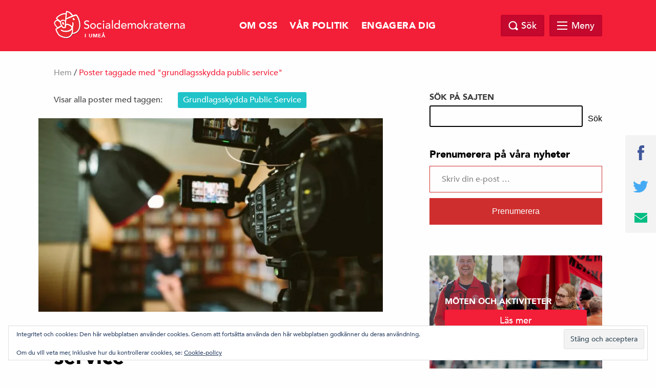

--- FILE ---
content_type: text/html; charset=UTF-8
request_url: https://umesosse.se/tag/grundlagsskydda-public-service/
body_size: 18778
content:
<!doctype html>
<html class="no-js" dir="ltr" lang="sv-SE" id="html">

    <head>
        <meta charset="utf-8">
        <meta http-equiv="x-ua-compatible" content="ie=edge">
        <meta name="viewport" content="width=device-width, initial-scale=1.0, maximum-scale=1.0, minimum-scale=1.0, user-scalable=no">
        <link rel="stylesheet" href="https://umesosse.se/wp-content/themes/sap-temat/css/foundation.min.css">
        <link rel="stylesheet" href="https://umesosse.se/wp-content/themes/sap-temat/css/owl.carousel.min.css">

        <title>grundlagsskydda public service &#8211; Socialdemokraterna i Umeå</title>
<meta name='robots' content='max-image-preview:large' />
	<style>img:is([sizes="auto" i], [sizes^="auto," i]) { contain-intrinsic-size: 3000px 1500px }</style>
	<link rel='dns-prefetch' href='//stats.wp.com' />
<link rel='dns-prefetch' href='//v0.wordpress.com' />
<link rel='dns-prefetch' href='//widgets.wp.com' />
<link rel='dns-prefetch' href='//s0.wp.com' />
<link rel='dns-prefetch' href='//0.gravatar.com' />
<link rel='dns-prefetch' href='//1.gravatar.com' />
<link rel='dns-prefetch' href='//2.gravatar.com' />
<link rel='preconnect' href='//i0.wp.com' />
<link rel='preconnect' href='//c0.wp.com' />
<link rel="alternate" type="application/rss+xml" title="Socialdemokraterna i Umeå &raquo; Webbflöde" href="https://umesosse.se/feed/" />
<link rel="alternate" type="application/rss+xml" title="Socialdemokraterna i Umeå &raquo; Kommentarsflöde" href="https://umesosse.se/comments/feed/" />
<link rel="alternate" type="text/calendar" title="Socialdemokraterna i Umeå &raquo; iCal-flöde" href="https://umesosse.se/evenemang/?ical=1" />
<link rel="alternate" type="application/rss+xml" title="Socialdemokraterna i Umeå &raquo; etikettflöde för grundlagsskydda public service" href="https://umesosse.se/tag/grundlagsskydda-public-service/feed/" />
		<meta property="fb:app_id" content="240779043034493" />
		<meta property="og:title" content="Socialdemokraterna i Umeå"/>
		<meta property="og:description" content="För ett tryggt och hållbart Umeå"/>
		<meta property="og:type" content="article"/>
		<meta property="og:url" content="https://umesosse.se"/>
		<meta property="og:site_name" content="Socialdemokraterna i Umeå"/>
		<meta property="og:image" content="https://umesosse.se/wp-content/themes/sap-temat/img/opengraph_image.png"/>
<script type="text/javascript">
/* <![CDATA[ */
window._wpemojiSettings = {"baseUrl":"https:\/\/s.w.org\/images\/core\/emoji\/16.0.1\/72x72\/","ext":".png","svgUrl":"https:\/\/s.w.org\/images\/core\/emoji\/16.0.1\/svg\/","svgExt":".svg","source":{"concatemoji":"https:\/\/umesosse.se\/wp-includes\/js\/wp-emoji-release.min.js?ver=6.8.3"}};
/*! This file is auto-generated */
!function(s,n){var o,i,e;function c(e){try{var t={supportTests:e,timestamp:(new Date).valueOf()};sessionStorage.setItem(o,JSON.stringify(t))}catch(e){}}function p(e,t,n){e.clearRect(0,0,e.canvas.width,e.canvas.height),e.fillText(t,0,0);var t=new Uint32Array(e.getImageData(0,0,e.canvas.width,e.canvas.height).data),a=(e.clearRect(0,0,e.canvas.width,e.canvas.height),e.fillText(n,0,0),new Uint32Array(e.getImageData(0,0,e.canvas.width,e.canvas.height).data));return t.every(function(e,t){return e===a[t]})}function u(e,t){e.clearRect(0,0,e.canvas.width,e.canvas.height),e.fillText(t,0,0);for(var n=e.getImageData(16,16,1,1),a=0;a<n.data.length;a++)if(0!==n.data[a])return!1;return!0}function f(e,t,n,a){switch(t){case"flag":return n(e,"\ud83c\udff3\ufe0f\u200d\u26a7\ufe0f","\ud83c\udff3\ufe0f\u200b\u26a7\ufe0f")?!1:!n(e,"\ud83c\udde8\ud83c\uddf6","\ud83c\udde8\u200b\ud83c\uddf6")&&!n(e,"\ud83c\udff4\udb40\udc67\udb40\udc62\udb40\udc65\udb40\udc6e\udb40\udc67\udb40\udc7f","\ud83c\udff4\u200b\udb40\udc67\u200b\udb40\udc62\u200b\udb40\udc65\u200b\udb40\udc6e\u200b\udb40\udc67\u200b\udb40\udc7f");case"emoji":return!a(e,"\ud83e\udedf")}return!1}function g(e,t,n,a){var r="undefined"!=typeof WorkerGlobalScope&&self instanceof WorkerGlobalScope?new OffscreenCanvas(300,150):s.createElement("canvas"),o=r.getContext("2d",{willReadFrequently:!0}),i=(o.textBaseline="top",o.font="600 32px Arial",{});return e.forEach(function(e){i[e]=t(o,e,n,a)}),i}function t(e){var t=s.createElement("script");t.src=e,t.defer=!0,s.head.appendChild(t)}"undefined"!=typeof Promise&&(o="wpEmojiSettingsSupports",i=["flag","emoji"],n.supports={everything:!0,everythingExceptFlag:!0},e=new Promise(function(e){s.addEventListener("DOMContentLoaded",e,{once:!0})}),new Promise(function(t){var n=function(){try{var e=JSON.parse(sessionStorage.getItem(o));if("object"==typeof e&&"number"==typeof e.timestamp&&(new Date).valueOf()<e.timestamp+604800&&"object"==typeof e.supportTests)return e.supportTests}catch(e){}return null}();if(!n){if("undefined"!=typeof Worker&&"undefined"!=typeof OffscreenCanvas&&"undefined"!=typeof URL&&URL.createObjectURL&&"undefined"!=typeof Blob)try{var e="postMessage("+g.toString()+"("+[JSON.stringify(i),f.toString(),p.toString(),u.toString()].join(",")+"));",a=new Blob([e],{type:"text/javascript"}),r=new Worker(URL.createObjectURL(a),{name:"wpTestEmojiSupports"});return void(r.onmessage=function(e){c(n=e.data),r.terminate(),t(n)})}catch(e){}c(n=g(i,f,p,u))}t(n)}).then(function(e){for(var t in e)n.supports[t]=e[t],n.supports.everything=n.supports.everything&&n.supports[t],"flag"!==t&&(n.supports.everythingExceptFlag=n.supports.everythingExceptFlag&&n.supports[t]);n.supports.everythingExceptFlag=n.supports.everythingExceptFlag&&!n.supports.flag,n.DOMReady=!1,n.readyCallback=function(){n.DOMReady=!0}}).then(function(){return e}).then(function(){var e;n.supports.everything||(n.readyCallback(),(e=n.source||{}).concatemoji?t(e.concatemoji):e.wpemoji&&e.twemoji&&(t(e.twemoji),t(e.wpemoji)))}))}((window,document),window._wpemojiSettings);
/* ]]> */
</script>
<link rel='stylesheet' id='atomic-blocks-fontawesome-css' href='https://umesosse.se/wp-content/plugins/atomic-blocks/dist/assets/fontawesome/css/all.min.css?ver=1678129935' type='text/css' media='all' />
<style id='wp-emoji-styles-inline-css' type='text/css'>

	img.wp-smiley, img.emoji {
		display: inline !important;
		border: none !important;
		box-shadow: none !important;
		height: 1em !important;
		width: 1em !important;
		margin: 0 0.07em !important;
		vertical-align: -0.1em !important;
		background: none !important;
		padding: 0 !important;
	}
</style>
<link rel='stylesheet' id='wp-block-library-css' href='https://c0.wp.com/c/6.8.3/wp-includes/css/dist/block-library/style.min.css' type='text/css' media='all' />
<style id='classic-theme-styles-inline-css' type='text/css'>
/*! This file is auto-generated */
.wp-block-button__link{color:#fff;background-color:#32373c;border-radius:9999px;box-shadow:none;text-decoration:none;padding:calc(.667em + 2px) calc(1.333em + 2px);font-size:1.125em}.wp-block-file__button{background:#32373c;color:#fff;text-decoration:none}
</style>
<link rel='stylesheet' id='ap-block-posts-style-css' href='https://umesosse.se/wp-content/plugins/advanced-post-block/build/view.css?ver=6.8.3' type='text/css' media='all' />
<link rel='stylesheet' id='atomic-blocks-style-css-css' href='https://umesosse.se/wp-content/plugins/atomic-blocks/dist/blocks.style.build.css?ver=1678129935' type='text/css' media='all' />
<link rel='stylesheet' id='mediaelement-css' href='https://c0.wp.com/c/6.8.3/wp-includes/js/mediaelement/mediaelementplayer-legacy.min.css' type='text/css' media='all' />
<link rel='stylesheet' id='wp-mediaelement-css' href='https://c0.wp.com/c/6.8.3/wp-includes/js/mediaelement/wp-mediaelement.min.css' type='text/css' media='all' />
<style id='jetpack-sharing-buttons-style-inline-css' type='text/css'>
.jetpack-sharing-buttons__services-list{display:flex;flex-direction:row;flex-wrap:wrap;gap:0;list-style-type:none;margin:5px;padding:0}.jetpack-sharing-buttons__services-list.has-small-icon-size{font-size:12px}.jetpack-sharing-buttons__services-list.has-normal-icon-size{font-size:16px}.jetpack-sharing-buttons__services-list.has-large-icon-size{font-size:24px}.jetpack-sharing-buttons__services-list.has-huge-icon-size{font-size:36px}@media print{.jetpack-sharing-buttons__services-list{display:none!important}}.editor-styles-wrapper .wp-block-jetpack-sharing-buttons{gap:0;padding-inline-start:0}ul.jetpack-sharing-buttons__services-list.has-background{padding:1.25em 2.375em}
</style>
<link rel='stylesheet' id='mpp_gutenberg-css' href='https://umesosse.se/wp-content/plugins/metronet-profile-picture/dist/blocks.style.build.css?ver=2.6.3' type='text/css' media='all' />
<style id='global-styles-inline-css' type='text/css'>
:root{--wp--preset--aspect-ratio--square: 1;--wp--preset--aspect-ratio--4-3: 4/3;--wp--preset--aspect-ratio--3-4: 3/4;--wp--preset--aspect-ratio--3-2: 3/2;--wp--preset--aspect-ratio--2-3: 2/3;--wp--preset--aspect-ratio--16-9: 16/9;--wp--preset--aspect-ratio--9-16: 9/16;--wp--preset--color--black: #000000;--wp--preset--color--cyan-bluish-gray: #abb8c3;--wp--preset--color--white: #ffffff;--wp--preset--color--pale-pink: #f78da7;--wp--preset--color--vivid-red: #cf2e2e;--wp--preset--color--luminous-vivid-orange: #ff6900;--wp--preset--color--luminous-vivid-amber: #fcb900;--wp--preset--color--light-green-cyan: #7bdcb5;--wp--preset--color--vivid-green-cyan: #00d084;--wp--preset--color--pale-cyan-blue: #8ed1fc;--wp--preset--color--vivid-cyan-blue: #0693e3;--wp--preset--color--vivid-purple: #9b51e0;--wp--preset--gradient--vivid-cyan-blue-to-vivid-purple: linear-gradient(135deg,rgba(6,147,227,1) 0%,rgb(155,81,224) 100%);--wp--preset--gradient--light-green-cyan-to-vivid-green-cyan: linear-gradient(135deg,rgb(122,220,180) 0%,rgb(0,208,130) 100%);--wp--preset--gradient--luminous-vivid-amber-to-luminous-vivid-orange: linear-gradient(135deg,rgba(252,185,0,1) 0%,rgba(255,105,0,1) 100%);--wp--preset--gradient--luminous-vivid-orange-to-vivid-red: linear-gradient(135deg,rgba(255,105,0,1) 0%,rgb(207,46,46) 100%);--wp--preset--gradient--very-light-gray-to-cyan-bluish-gray: linear-gradient(135deg,rgb(238,238,238) 0%,rgb(169,184,195) 100%);--wp--preset--gradient--cool-to-warm-spectrum: linear-gradient(135deg,rgb(74,234,220) 0%,rgb(151,120,209) 20%,rgb(207,42,186) 40%,rgb(238,44,130) 60%,rgb(251,105,98) 80%,rgb(254,248,76) 100%);--wp--preset--gradient--blush-light-purple: linear-gradient(135deg,rgb(255,206,236) 0%,rgb(152,150,240) 100%);--wp--preset--gradient--blush-bordeaux: linear-gradient(135deg,rgb(254,205,165) 0%,rgb(254,45,45) 50%,rgb(107,0,62) 100%);--wp--preset--gradient--luminous-dusk: linear-gradient(135deg,rgb(255,203,112) 0%,rgb(199,81,192) 50%,rgb(65,88,208) 100%);--wp--preset--gradient--pale-ocean: linear-gradient(135deg,rgb(255,245,203) 0%,rgb(182,227,212) 50%,rgb(51,167,181) 100%);--wp--preset--gradient--electric-grass: linear-gradient(135deg,rgb(202,248,128) 0%,rgb(113,206,126) 100%);--wp--preset--gradient--midnight: linear-gradient(135deg,rgb(2,3,129) 0%,rgb(40,116,252) 100%);--wp--preset--font-size--small: 13px;--wp--preset--font-size--medium: 20px;--wp--preset--font-size--large: 36px;--wp--preset--font-size--x-large: 42px;--wp--preset--spacing--20: 0.44rem;--wp--preset--spacing--30: 0.67rem;--wp--preset--spacing--40: 1rem;--wp--preset--spacing--50: 1.5rem;--wp--preset--spacing--60: 2.25rem;--wp--preset--spacing--70: 3.38rem;--wp--preset--spacing--80: 5.06rem;--wp--preset--shadow--natural: 6px 6px 9px rgba(0, 0, 0, 0.2);--wp--preset--shadow--deep: 12px 12px 50px rgba(0, 0, 0, 0.4);--wp--preset--shadow--sharp: 6px 6px 0px rgba(0, 0, 0, 0.2);--wp--preset--shadow--outlined: 6px 6px 0px -3px rgba(255, 255, 255, 1), 6px 6px rgba(0, 0, 0, 1);--wp--preset--shadow--crisp: 6px 6px 0px rgba(0, 0, 0, 1);}:where(.is-layout-flex){gap: 0.5em;}:where(.is-layout-grid){gap: 0.5em;}body .is-layout-flex{display: flex;}.is-layout-flex{flex-wrap: wrap;align-items: center;}.is-layout-flex > :is(*, div){margin: 0;}body .is-layout-grid{display: grid;}.is-layout-grid > :is(*, div){margin: 0;}:where(.wp-block-columns.is-layout-flex){gap: 2em;}:where(.wp-block-columns.is-layout-grid){gap: 2em;}:where(.wp-block-post-template.is-layout-flex){gap: 1.25em;}:where(.wp-block-post-template.is-layout-grid){gap: 1.25em;}.has-black-color{color: var(--wp--preset--color--black) !important;}.has-cyan-bluish-gray-color{color: var(--wp--preset--color--cyan-bluish-gray) !important;}.has-white-color{color: var(--wp--preset--color--white) !important;}.has-pale-pink-color{color: var(--wp--preset--color--pale-pink) !important;}.has-vivid-red-color{color: var(--wp--preset--color--vivid-red) !important;}.has-luminous-vivid-orange-color{color: var(--wp--preset--color--luminous-vivid-orange) !important;}.has-luminous-vivid-amber-color{color: var(--wp--preset--color--luminous-vivid-amber) !important;}.has-light-green-cyan-color{color: var(--wp--preset--color--light-green-cyan) !important;}.has-vivid-green-cyan-color{color: var(--wp--preset--color--vivid-green-cyan) !important;}.has-pale-cyan-blue-color{color: var(--wp--preset--color--pale-cyan-blue) !important;}.has-vivid-cyan-blue-color{color: var(--wp--preset--color--vivid-cyan-blue) !important;}.has-vivid-purple-color{color: var(--wp--preset--color--vivid-purple) !important;}.has-black-background-color{background-color: var(--wp--preset--color--black) !important;}.has-cyan-bluish-gray-background-color{background-color: var(--wp--preset--color--cyan-bluish-gray) !important;}.has-white-background-color{background-color: var(--wp--preset--color--white) !important;}.has-pale-pink-background-color{background-color: var(--wp--preset--color--pale-pink) !important;}.has-vivid-red-background-color{background-color: var(--wp--preset--color--vivid-red) !important;}.has-luminous-vivid-orange-background-color{background-color: var(--wp--preset--color--luminous-vivid-orange) !important;}.has-luminous-vivid-amber-background-color{background-color: var(--wp--preset--color--luminous-vivid-amber) !important;}.has-light-green-cyan-background-color{background-color: var(--wp--preset--color--light-green-cyan) !important;}.has-vivid-green-cyan-background-color{background-color: var(--wp--preset--color--vivid-green-cyan) !important;}.has-pale-cyan-blue-background-color{background-color: var(--wp--preset--color--pale-cyan-blue) !important;}.has-vivid-cyan-blue-background-color{background-color: var(--wp--preset--color--vivid-cyan-blue) !important;}.has-vivid-purple-background-color{background-color: var(--wp--preset--color--vivid-purple) !important;}.has-black-border-color{border-color: var(--wp--preset--color--black) !important;}.has-cyan-bluish-gray-border-color{border-color: var(--wp--preset--color--cyan-bluish-gray) !important;}.has-white-border-color{border-color: var(--wp--preset--color--white) !important;}.has-pale-pink-border-color{border-color: var(--wp--preset--color--pale-pink) !important;}.has-vivid-red-border-color{border-color: var(--wp--preset--color--vivid-red) !important;}.has-luminous-vivid-orange-border-color{border-color: var(--wp--preset--color--luminous-vivid-orange) !important;}.has-luminous-vivid-amber-border-color{border-color: var(--wp--preset--color--luminous-vivid-amber) !important;}.has-light-green-cyan-border-color{border-color: var(--wp--preset--color--light-green-cyan) !important;}.has-vivid-green-cyan-border-color{border-color: var(--wp--preset--color--vivid-green-cyan) !important;}.has-pale-cyan-blue-border-color{border-color: var(--wp--preset--color--pale-cyan-blue) !important;}.has-vivid-cyan-blue-border-color{border-color: var(--wp--preset--color--vivid-cyan-blue) !important;}.has-vivid-purple-border-color{border-color: var(--wp--preset--color--vivid-purple) !important;}.has-vivid-cyan-blue-to-vivid-purple-gradient-background{background: var(--wp--preset--gradient--vivid-cyan-blue-to-vivid-purple) !important;}.has-light-green-cyan-to-vivid-green-cyan-gradient-background{background: var(--wp--preset--gradient--light-green-cyan-to-vivid-green-cyan) !important;}.has-luminous-vivid-amber-to-luminous-vivid-orange-gradient-background{background: var(--wp--preset--gradient--luminous-vivid-amber-to-luminous-vivid-orange) !important;}.has-luminous-vivid-orange-to-vivid-red-gradient-background{background: var(--wp--preset--gradient--luminous-vivid-orange-to-vivid-red) !important;}.has-very-light-gray-to-cyan-bluish-gray-gradient-background{background: var(--wp--preset--gradient--very-light-gray-to-cyan-bluish-gray) !important;}.has-cool-to-warm-spectrum-gradient-background{background: var(--wp--preset--gradient--cool-to-warm-spectrum) !important;}.has-blush-light-purple-gradient-background{background: var(--wp--preset--gradient--blush-light-purple) !important;}.has-blush-bordeaux-gradient-background{background: var(--wp--preset--gradient--blush-bordeaux) !important;}.has-luminous-dusk-gradient-background{background: var(--wp--preset--gradient--luminous-dusk) !important;}.has-pale-ocean-gradient-background{background: var(--wp--preset--gradient--pale-ocean) !important;}.has-electric-grass-gradient-background{background: var(--wp--preset--gradient--electric-grass) !important;}.has-midnight-gradient-background{background: var(--wp--preset--gradient--midnight) !important;}.has-small-font-size{font-size: var(--wp--preset--font-size--small) !important;}.has-medium-font-size{font-size: var(--wp--preset--font-size--medium) !important;}.has-large-font-size{font-size: var(--wp--preset--font-size--large) !important;}.has-x-large-font-size{font-size: var(--wp--preset--font-size--x-large) !important;}
:where(.wp-block-post-template.is-layout-flex){gap: 1.25em;}:where(.wp-block-post-template.is-layout-grid){gap: 1.25em;}
:where(.wp-block-columns.is-layout-flex){gap: 2em;}:where(.wp-block-columns.is-layout-grid){gap: 2em;}
:root :where(.wp-block-pullquote){font-size: 1.5em;line-height: 1.6;}
</style>
<link rel='stylesheet' id='contact-form-7-css' href='https://umesosse.se/wp-content/plugins/contact-form-7/includes/css/styles.css?ver=6.1.4' type='text/css' media='all' />
<link rel='stylesheet' id='wp-show-posts-css' href='https://umesosse.se/wp-content/plugins/wp-show-posts/css/wp-show-posts-min.css?ver=1.1.6' type='text/css' media='all' />
<link rel='stylesheet' id='tribe-events-v2-single-skeleton-css' href='https://umesosse.se/wp-content/plugins/the-events-calendar/build/css/tribe-events-single-skeleton.css?ver=6.15.14' type='text/css' media='all' />
<link rel='stylesheet' id='tribe-events-v2-single-skeleton-full-css' href='https://umesosse.se/wp-content/plugins/the-events-calendar/build/css/tribe-events-single-full.css?ver=6.15.14' type='text/css' media='all' />
<link rel='stylesheet' id='tec-events-elementor-widgets-base-styles-css' href='https://umesosse.se/wp-content/plugins/the-events-calendar/build/css/integrations/plugins/elementor/widgets/widget-base.css?ver=6.15.14' type='text/css' media='all' />
<link rel='stylesheet' id='s_theme-style-css' href='https://umesosse.se/wp-content/themes/sap-temat/style.css?ver=6.8.3' type='text/css' media='all' />
<link rel='stylesheet' id='jetpack_likes-css' href='https://c0.wp.com/p/jetpack/15.4/modules/likes/style.css' type='text/css' media='all' />
<link rel='stylesheet' id='arve-css' href='https://umesosse.se/wp-content/plugins/advanced-responsive-video-embedder/build/main.css?ver=10.8.2' type='text/css' media='all' />
<script type="text/javascript" src="https://c0.wp.com/c/6.8.3/wp-includes/js/jquery/jquery.min.js" id="jquery-core-js"></script>
<script type="text/javascript" src="https://c0.wp.com/c/6.8.3/wp-includes/js/jquery/jquery-migrate.min.js" id="jquery-migrate-js"></script>
<link rel="https://api.w.org/" href="https://umesosse.se/wp-json/" /><link rel="alternate" title="JSON" type="application/json" href="https://umesosse.se/wp-json/wp/v2/tags/746" /><link rel="EditURI" type="application/rsd+xml" title="RSD" href="https://umesosse.se/xmlrpc.php?rsd" />
<meta name="generator" content="WordPress 6.8.3" />
<meta name="tec-api-version" content="v1"><meta name="tec-api-origin" content="https://umesosse.se"><link rel="alternate" href="https://umesosse.se/wp-json/tribe/events/v1/events/?tags=grundlagsskydda-public-service" />	<style>img#wpstats{display:none}</style>
		<link rel="apple-touch-icon" sizes="180x180" href="/wp-content/uploads/fbrfg/apple-touch-icon.png">
<link rel="icon" type="image/png" sizes="32x32" href="/wp-content/uploads/fbrfg/favicon-32x32.png">
<link rel="icon" type="image/png" sizes="16x16" href="/wp-content/uploads/fbrfg/favicon-16x16.png">
<link rel="manifest" href="/wp-content/uploads/fbrfg/site.webmanifest">
<link rel="mask-icon" href="/wp-content/uploads/fbrfg/safari-pinned-tab.svg" color="#5bbad5">
<link rel="shortcut icon" href="/wp-content/uploads/fbrfg/favicon.ico">
<meta name="msapplication-TileColor" content="#da532c">
<meta name="msapplication-config" content="/wp-content/uploads/fbrfg/browserconfig.xml">
<meta name="theme-color" content="#ffffff"><meta name="generator" content="Elementor 3.34.2; features: additional_custom_breakpoints; settings: css_print_method-external, google_font-enabled, font_display-auto">
			<style>
				.e-con.e-parent:nth-of-type(n+4):not(.e-lazyloaded):not(.e-no-lazyload),
				.e-con.e-parent:nth-of-type(n+4):not(.e-lazyloaded):not(.e-no-lazyload) * {
					background-image: none !important;
				}
				@media screen and (max-height: 1024px) {
					.e-con.e-parent:nth-of-type(n+3):not(.e-lazyloaded):not(.e-no-lazyload),
					.e-con.e-parent:nth-of-type(n+3):not(.e-lazyloaded):not(.e-no-lazyload) * {
						background-image: none !important;
					}
				}
				@media screen and (max-height: 640px) {
					.e-con.e-parent:nth-of-type(n+2):not(.e-lazyloaded):not(.e-no-lazyload),
					.e-con.e-parent:nth-of-type(n+2):not(.e-lazyloaded):not(.e-no-lazyload) * {
						background-image: none !important;
					}
				}
			</style>
			
<!-- Jetpack Open Graph Tags -->
<meta property="og:type" content="website" />
<meta property="og:title" content="grundlagsskydda public service &#8211; Socialdemokraterna i Umeå" />
<meta property="og:url" content="https://umesosse.se/tag/grundlagsskydda-public-service/" />
<meta property="og:site_name" content="Socialdemokraterna i Umeå" />
<meta property="og:image" content="https://s0.wp.com/i/blank.jpg" />
<meta property="og:image:width" content="200" />
<meta property="og:image:height" content="200" />
<meta property="og:image:alt" content="" />
<meta property="og:locale" content="sv_SE" />

<!-- End Jetpack Open Graph Tags -->
    </head>

  <body data-rsssl=1 class="archive tag tag-grundlagsskydda-public-service tag-746 wp-theme-sap-temat tribe-no-js page-template-sap-temat dpt hfeed elementor-default elementor-kit-4478">

    <header class="site-header" id="header">
      <div class="row">
        <div class="large-12 columns">
            <a href="https://umesosse.se">
            <div class="logo">
            <img src="https://umesosse.se/wp-content/themes/sap-temat/img/socialdemokraterna_liggande.png" alt="Socialdemokraterna">
            <span class="sub">i Umeå</span>
          </div>
            </a>
          <nav class="top-nav">
            <div class="menu-toppmeny-container"><ul id="menu-toppmeny" class="top-menu-wrap"><li id="menu-item-2763" class="menu-item menu-item-type-post_type menu-item-object-page menu-item-2763"><a href="https://umesosse.se/om-oss/">Om oss</a></li>
<li id="menu-item-2906" class="menu-item menu-item-type-post_type menu-item-object-page menu-item-2906"><a href="https://umesosse.se/var-politik-2/">Vår politik</a></li>
<li id="menu-item-3195" class="menu-item menu-item-type-post_type menu-item-object-page menu-item-3195"><a href="https://umesosse.se/engagera-dig/">Engagera dig</a></li>
</ul></div>          </nav>

          <div class="search-and-menu">
            <div class="site-search-wrap">
              <div class="site-search">
                <a href="#" class="search-close"></a>
                <form role="search" method="get" class="search-form" action="https://umesosse.se/">
				<label>
					<span class="screen-reader-text">Sök efter:</span>
					<input type="search" class="search-field" placeholder="Sök …" value="" name="s" />
				</label>
				<input type="submit" class="search-submit" value="Sök" />
			</form>              </div>

            </div>

            <a href="#" class="top-search"><span class="text">Sök</span></a>

            <div href="#" class="mega-menu">

                <div class="menu-link">
                    <div id="hamburger">
                        <span></span>
                        <span></span>
                        <span></span>
                        <span></span>
                    </div>
                    <span class="text">Meny</span>
                </div><!-- /.menu-link -->

                <div class="mega-menu-dropdown">
                    <div class="mega-menu-dropdown-wrap">
                        <nav id="mega-menu-eq" data-equalizer data-equalize-by-row="true" data-equalize-on="medium">

                            <div class="menu-huvudmeny-container"><ul id="menu-huvudmeny" class="mega-menu-wrap"><li data-equalizer-watch id="menu-item-2677" class="menu-item menu-item-type-post_type menu-item-object-page menu-item-has-children"><a href="https://umesosse.se/om-oss/">Om oss</a>
<ul class="sub-menu">
	<li id="menu-item-2713" class="menu-item menu-item-type-post_type menu-item-object-page"><a href="https://umesosse.se/om-oss/kontakt/">Kontakt</a></li>
	<li id="menu-item-217" class="menu-item menu-item-type-post_type menu-item-object-page"><a href="https://umesosse.se/om-oss/styrelse/">Styrelse</a></li>
	<li id="menu-item-3909" class="menu-item menu-item-type-post_type menu-item-object-page"><a href="https://umesosse.se/om-oss/stadgar/">Stadgar, styr- och mötesdokument</a></li>
	<li id="menu-item-72" class="menu-item menu-item-type-post_type menu-item-object-page"><a href="https://umesosse.se/om-oss/s-foreningar/">S-föreningar</a></li>
	<li id="menu-item-2699" class="menu-item menu-item-type-post_type menu-item-object-page menu-item-has-children"><a href="https://umesosse.se/om-oss/vara-politiker/">Våra politiker</a>
	<ul class="sub-menu">
		<li id="menu-item-2706" class="menu-item menu-item-type-post_type menu-item-object-page"><a href="https://umesosse.se/om-oss/vara-politiker/hans-lindberg/">Hans Lindberg</a></li>
		<li id="menu-item-2707" class="menu-item menu-item-type-post_type menu-item-object-page"><a href="https://umesosse.se/om-oss/vara-politiker/janet-agren/">Janet Ågren</a></li>
		<li id="menu-item-2938" class="menu-item menu-item-type-post_type menu-item-object-page"><a href="https://umesosse.se/om-oss/vara-politiker/namndsordforande/">Nämndsordförande</a></li>
		<li id="menu-item-2712" class="menu-item menu-item-type-custom menu-item-object-custom"><a href="https://www.socialdemokraterna.se/vart-parti/vara-politiker">Nationella företrädare</a></li>
	</ul>
</li>
	<li id="menu-item-2722" class="menu-item menu-item-type-post_type menu-item-object-page"><a href="https://umesosse.se/om-oss/lediga-jobb/">Lediga jobb</a></li>
	<li id="menu-item-2703" class="menu-item menu-item-type-post_type menu-item-object-page"><a href="https://umesosse.se/om-oss/ideologi/">Ideologi och värderingar</a></li>
	<li id="menu-item-2702" class="menu-item menu-item-type-custom menu-item-object-custom"><a href="https://vasterbotten.socialdemokraterna.se/">Socialdemokraterna i Västerbotten</a></li>
	<li id="menu-item-2868" class="menu-item menu-item-type-custom menu-item-object-custom"><a href="https://www.socialdemokraterna.se/vart-parti/om-partiet/var-historia">Vår historia</a></li>
	<li id="menu-item-3910" class="menu-item menu-item-type-post_type menu-item-object-page"><a target="_blank" href="https://www.facebook.com/SsuUmea#new_tab">SSU Umeå</a></li>
	<li id="menu-item-2872" class="menu-item menu-item-type-post_type menu-item-object-page"><a href="https://umesosse.se/om-oss/arbetarrorelsen/">Arbetarrörelsen</a></li>
</ul>
</li>
<li data-equalizer-watch id="menu-item-2714" class="menu-item menu-item-type-post_type menu-item-object-page menu-item-has-children"><a href="https://umesosse.se/var-politik-2/">Vår politik</a>
<ul class="sub-menu">
	<li id="menu-item-5493" class="menu-item menu-item-type-post_type menu-item-object-page"><a href="https://umesosse.se/var-politik-2/las-mer-hitta-svar/">Läs mer och hitta svar</a></li>
	<li id="menu-item-4921" class="menu-item menu-item-type-post_type menu-item-object-page"><a href="https://umesosse.se/var-politik-2/valet-2022/">Valet 2022</a></li>
	<li id="menu-item-4166" class="menu-item menu-item-type-post_type menu-item-object-page"><a href="https://umesosse.se/var-politik-2/trygghet-och-brott/">Ett tryggt och säkert Umeå</a></li>
	<li id="menu-item-4167" class="menu-item menu-item-type-post_type menu-item-object-page"><a href="https://umesosse.se/var-politik-2/klimatet-och-hallbarhet/">Klimat och miljö</a></li>
	<li id="menu-item-4168" class="menu-item menu-item-type-post_type menu-item-object-page"><a href="https://umesosse.se/var-politik-2/skola-och-utbildning/">Skola och utbildning</a></li>
	<li id="menu-item-4169" class="menu-item menu-item-type-post_type menu-item-object-page"><a href="https://umesosse.se/var-politik-2/aldreomsorg/">Äldreomsorg och äldres villkor</a></li>
	<li id="menu-item-4170" class="menu-item menu-item-type-post_type menu-item-object-page"><a href="https://umesosse.se/var-politik-2/jobb-och-tillvaxt/">Jobb och utveckling</a></li>
	<li id="menu-item-4171" class="menu-item menu-item-type-post_type menu-item-object-page"><a href="https://umesosse.se/var-politik-2/bostader/">Bostäder och byggande</a></li>
	<li id="menu-item-4175" class="menu-item menu-item-type-post_type menu-item-object-page"><a href="https://umesosse.se/var-politik-2/kultur-och-fritid/">Kultur och fritid</a></li>
	<li id="menu-item-2715" class="menu-item menu-item-type-post_type menu-item-object-page"><a href="https://umesosse.se/var-politik-2/kommunpolitiskt-handlingsprogram/">Kommunpolitiskt handlingsprogram</a></li>
	<li id="menu-item-2716" class="menu-item menu-item-type-post_type menu-item-object-page"><a href="https://umesosse.se/var-politik-2/valmanifest/">Våra vallöften</a></li>
	<li id="menu-item-2980" class="menu-item menu-item-type-post_type menu-item-object-page"><a href="https://umesosse.se/var-politik-2/gjort-under-mandatprioden/">Detta har vi uppnått under mandatperioden</a></li>
	<li id="menu-item-2981" class="menu-item menu-item-type-post_type menu-item-object-page"><a href="https://umesosse.se/var-politik-2/budget-for-umea-kommun/">Budget för Umeå kommun</a></li>
	<li id="menu-item-2979" class="menu-item menu-item-type-post_type menu-item-object-page"><a href="https://umesosse.se/var-politik-2/fragor-och-svar-faq/">Frågor och svar (FAQ)</a></li>
	<li id="menu-item-2741" class="menu-item menu-item-type-post_type menu-item-object-page"><a href="https://umesosse.se/var-politik-2/politik-for-vasterbotten/">Politik för Västerbotten</a></li>
	<li id="menu-item-2724" class="menu-item menu-item-type-post_type menu-item-object-page"><a target="_blank" href="https://www.socialdemokraterna.se/var-politik#new_tab">Nationell politik A-Ö</a></li>
</ul>
</li>
<li data-equalizer-watch id="menu-item-2737" class="menu-item menu-item-type-post_type menu-item-object-page menu-item-has-children"><a href="https://umesosse.se/engagera-dig/">Engagera dig</a>
<ul class="sub-menu">
	<li id="menu-item-3823" class="menu-item menu-item-type-post_type menu-item-object-page"><a target="_blank" href="https://www.socialdemokraterna.se/bli-medlem#new_tab">Bli medlem!</a></li>
	<li id="menu-item-3824" class="menu-item menu-item-type-post_type menu-item-object-page"><a target="_blank" href="https://www.facebook.com/umesosse/events#new_tab">Facebook-evenemang</a></li>
	<li id="menu-item-3279" class="menu-item menu-item-type-post_type menu-item-object-page"><a href="https://umesosse.se/engagera-dig/rosen-for-alla/">Rosen för alla</a></li>
	<li id="menu-item-3280" class="menu-item menu-item-type-post_type menu-item-object-page"><a href="https://umesosse.se/engagera-dig/studieportal/">Studieportal</a></li>
	<li id="menu-item-5074" class="menu-item menu-item-type-post_type menu-item-object-page"><a href="https://umesosse.se/engagera-dig/medlemsformaner/">Medlemsförmåner</a></li>
</ul>
</li>
<li data-equalizer-watch id="menu-item-2918" class="menu-item menu-item-type-post_type menu-item-object-page menu-item-has-children"><a href="https://umesosse.se/nyheter/">Media och nyheter</a>
<ul class="sub-menu">
	<li id="menu-item-4920" class="menu-item menu-item-type-post_type menu-item-object-page"><a href="https://umesosse.se/nyheter/gamla-gardets-podd/">Gamla Gardets podd</a></li>
	<li id="menu-item-4052" class="menu-item menu-item-type-post_type menu-item-object-page"><a href="https://umesosse.se/nyheter/prenumerera/">Prenumerera</a></li>
	<li id="menu-item-2701" class="menu-item menu-item-type-post_type menu-item-object-page menu-item-has-children"><a href="https://umesosse.se/nyheter/press/">Press</a>
	<ul class="sub-menu">
		<li id="menu-item-3299" class="menu-item menu-item-type-post_type menu-item-object-page"><a href="https://umesosse.se/nyheter/press/pressmeddelanden/">Pressmeddelanden</a></li>
		<li id="menu-item-2929" class="menu-item menu-item-type-post_type menu-item-object-page"><a href="https://umesosse.se/nyheter/press/pressbilder/">Pressbilder</a></li>
	</ul>
</li>
	<li id="menu-item-2751" class="menu-item menu-item-type-post_type menu-item-object-page menu-item-has-children"><a href="https://umesosse.se/nyheter/vara-kanaler/">Våra kanaler</a>
	<ul class="sub-menu">
		<li id="menu-item-3120" class="menu-item menu-item-type-post_type menu-item-object-page"><a href="https://umesosse.se/nyheter/vara-kanaler/policy-for-hantering-av-kommentarer-i-sociala-medier/">Policy för hantering av kommentarer i sociala medier</a></li>
		<li id="menu-item-2752" class="menu-item menu-item-type-custom menu-item-object-custom"><a href="https://www.facebook.com/umesosse">Facebook</a></li>
		<li id="menu-item-2754" class="menu-item menu-item-type-custom menu-item-object-custom"><a href="https://instagram.com/socialdemokraterna_i_umea?utm_medium=copy_link">Instagram</a></li>
		<li id="menu-item-2753" class="menu-item menu-item-type-custom menu-item-object-custom"><a href="https://www.youtube.com/channel/UCZ5I59ZrJk5cKTk87cztIFw/featured">Youtube</a></li>
		<li id="menu-item-2968" class="menu-item menu-item-type-custom menu-item-object-custom"><a href="https://aip.nu">Aktuellt i Politiken</a></li>
	</ul>
</li>
</ul>
</li>
</ul></div>
                            <div class="clearfix"></div>

                        </nav>
                    </div><!-- /.mega-menu-dropdown-wrap -->
                </div><!-- /.mega-menu-dropdown -->
            </div><!-- /.mega-menu -->

        </div>
    </div>
</div>
</header>

<div id="page-top"></div>

  <div class="breadcrumb">
    <div class="row">
      <div class="columns medium-12 medium-offset-0 large-12 large-offset-0">
        <div id="crumbs"><a href="https://umesosse.se">Hem</a> / <span class="current">Poster taggade med "grundlagsskydda public service"</span></div>
        
      </div>
    </div>
  </div>

<section id="content">
	<div class="row">
		<div class="columns medium-10 medium-offset-1 large-7 large-offset-0">

			
							<div class="tag-archive">
					<p>Visar alla poster med taggen:<span class="the-tag">grundlagsskydda public service</span></p>
				</div>
			
			
			<main>
			  <div class="posts">
		<div class="post" id="post-5100" class="post-5100 post type-post status-publish format-standard has-post-thumbnail hentry category-aktuellt category-fri-och-rattigheter category-valet-2022 tag-grundlagen tag-grundlagsskydda-public-service tag-jeanette-gustafsdotter tag-mediegrundlagarna tag-medier tag-oberoende-medier tag-public-service">
			<a href="https://umesosse.se/2022/09/05/grundlagsskydda-public-service/" title="Grundlagsskydda public service">
	<div class="post-image">
		<img fetchpriority="high" width="732" height="412" src="https://i0.wp.com/umesosse.se/wp-content/uploads/2022/09/Grundlagsskydda-public-service.jpeg?resize=732%2C412&amp;ssl=1" class="attachment-post-thumbnail size-post-thumbnail wp-post-image" alt="" decoding="async" srcset="https://i0.wp.com/umesosse.se/wp-content/uploads/2022/09/Grundlagsskydda-public-service.jpeg?w=1600&amp;ssl=1 1600w, https://i0.wp.com/umesosse.se/wp-content/uploads/2022/09/Grundlagsskydda-public-service.jpeg?resize=650%2C366&amp;ssl=1 650w, https://i0.wp.com/umesosse.se/wp-content/uploads/2022/09/Grundlagsskydda-public-service.jpeg?resize=1024%2C576&amp;ssl=1 1024w, https://i0.wp.com/umesosse.se/wp-content/uploads/2022/09/Grundlagsskydda-public-service.jpeg?resize=768%2C432&amp;ssl=1 768w, https://i0.wp.com/umesosse.se/wp-content/uploads/2022/09/Grundlagsskydda-public-service.jpeg?resize=1536%2C864&amp;ssl=1 1536w, https://i0.wp.com/umesosse.se/wp-content/uploads/2022/09/Grundlagsskydda-public-service.jpeg?resize=732%2C412&amp;ssl=1 732w, https://i0.wp.com/umesosse.se/wp-content/uploads/2022/09/Grundlagsskydda-public-service.jpeg?w=1280&amp;ssl=1 1280w" sizes="(max-width: 732px) 100vw, 732px" data-attachment-id="5101" data-permalink="https://umesosse.se/2022/09/05/grundlagsskydda-public-service/grundlagsskydda-public-service/" data-orig-file="https://i0.wp.com/umesosse.se/wp-content/uploads/2022/09/Grundlagsskydda-public-service.jpeg?fit=1600%2C900&amp;ssl=1" data-orig-size="1600,900" data-comments-opened="0" data-image-meta="{&quot;aperture&quot;:&quot;0&quot;,&quot;credit&quot;:&quot;&quot;,&quot;camera&quot;:&quot;&quot;,&quot;caption&quot;:&quot;&quot;,&quot;created_timestamp&quot;:&quot;0&quot;,&quot;copyright&quot;:&quot;&quot;,&quot;focal_length&quot;:&quot;0&quot;,&quot;iso&quot;:&quot;0&quot;,&quot;shutter_speed&quot;:&quot;0&quot;,&quot;title&quot;:&quot;&quot;,&quot;orientation&quot;:&quot;0&quot;}" data-image-title="Grundlagsskydda public service" data-image-description="" data-image-caption="" data-medium-file="https://i0.wp.com/umesosse.se/wp-content/uploads/2022/09/Grundlagsskydda-public-service.jpeg?fit=650%2C366&amp;ssl=1" data-large-file="https://i0.wp.com/umesosse.se/wp-content/uploads/2022/09/Grundlagsskydda-public-service.jpeg?fit=640%2C360&amp;ssl=1" />	</div>
	</a>
	

	<a href="https://umesosse.se/2022/09/05/grundlagsskydda-public-service/" rel="bookmark"><h2 class="title">Grundlagsskydda public service</h2></a>
	<div class="post-meta">
		<div class="author-image">
			<img width="56" height="56" src="https://i0.wp.com/umesosse.se/wp-content/uploads/2022/03/unknown.png?fit=56%2C56&amp;ssl=1" class="avatar avatar-56 photo" alt="" decoding="async" srcset="https://i0.wp.com/umesosse.se/wp-content/uploads/2022/03/unknown.png?w=225&amp;ssl=1 225w, https://i0.wp.com/umesosse.se/wp-content/uploads/2022/03/unknown.png?resize=150%2C150&amp;ssl=1 150w, https://i0.wp.com/umesosse.se/wp-content/uploads/2022/03/unknown.png?resize=24%2C24&amp;ssl=1 24w, https://i0.wp.com/umesosse.se/wp-content/uploads/2022/03/unknown.png?resize=48%2C48&amp;ssl=1 48w, https://i0.wp.com/umesosse.se/wp-content/uploads/2022/03/unknown.png?resize=96%2C96&amp;ssl=1 96w" sizes="(max-width: 56px) 100vw, 56px" data-attachment-id="3133" data-permalink="https://umesosse.se/unknown-2/" data-orig-file="https://i0.wp.com/umesosse.se/wp-content/uploads/2022/03/unknown.png?fit=225%2C225&amp;ssl=1" data-orig-size="225,225" data-comments-opened="1" data-image-meta="{&quot;aperture&quot;:&quot;0&quot;,&quot;credit&quot;:&quot;&quot;,&quot;camera&quot;:&quot;&quot;,&quot;caption&quot;:&quot;&quot;,&quot;created_timestamp&quot;:&quot;0&quot;,&quot;copyright&quot;:&quot;&quot;,&quot;focal_length&quot;:&quot;0&quot;,&quot;iso&quot;:&quot;0&quot;,&quot;shutter_speed&quot;:&quot;0&quot;,&quot;title&quot;:&quot;&quot;,&quot;orientation&quot;:&quot;0&quot;}" data-image-title="Unknown" data-image-description="" data-image-caption="" data-medium-file="https://i0.wp.com/umesosse.se/wp-content/uploads/2022/03/unknown.png?fit=225%2C225&amp;ssl=1" data-large-file="https://i0.wp.com/umesosse.se/wp-content/uploads/2022/03/unknown.png?fit=225%2C225&amp;ssl=1" />		</div>
		<div class="author-date">
			<span class="author-name">
				<a href="https://umesosse.se/author/expenumea/">Socialdemokraterna i Umeå</a>
			</span>
			<span class="post-timestamp">måndag 5 september 2022</span>
		</div>
		<div class="clearfix"> </div>
	</div>

	
	<div class="strong">Public service garanterar en kvalitativ, oberoende nyhetsrapportering och underhållning som når ut brett. Socialdemokraterna står upp för att public service ska ha ett fortsatt brett uppdrag och en långsiktig, självständig och stabil finansiering. Public service oberoende måste skyddas. Därför vill Socialdemokraterna skriva in public service oberoende i grundlagen.</div>

	<p>– I oroliga tider är demokratin som skörast. Oberoende journalistik som når alla är avgörande för försvaret av vårt demokratiska samhälle. Med krig i Europa och krafter i Sverige som&#8230;</p>

	<a href="https://umesosse.se/2022/09/05/grundlagsskydda-public-service/" class="button read-more">Läs mer</a>
</div>

	</div> <!-- Posts -->

	</main>
</div>


<div class="columns medium-6 medium-offset-3 large-4 large-offset-1">
  <aside>
    
    <!-- <div class="widget sidebar-link-style-1" style="background-image: url('https://umesosse.se/wp-content/themes/sap-temat/img/widget.jpg');">
      <div class="text-wrap">
        <h4 class="title">Bli Medlem</h4>
        <a href="#" class="button full">Gå med i Socialdemokraterna</a>
      </div>
    </div> -->


    

    <div class="newsletter">
      <h4 class="title">LÄS VÅRT NYHETSBREV</h4>
      <form class="" action="" method="post">
        <input type="email" name="" value="" placeholder="Din e-postadress">
        <input type="submit" name="" value="Prenumerera" class="button full">
      </form>
    </div>



		<section id="block-78" class="widget widget_block">
<h4 class="wp-block-heading">Sök på sajten</h4>
</section><section id="block-18" class="widget widget_block widget_search"><form role="search" method="get" action="https://umesosse.se/" class="wp-block-search__button-outside wp-block-search__text-button wp-block-search"    ><label class="wp-block-search__label screen-reader-text" for="wp-block-search__input-1" >Sök</label><div class="wp-block-search__inside-wrapper " ><input class="wp-block-search__input" id="wp-block-search__input-1" placeholder="" value="" type="search" name="s" required /><button aria-label="Sök" class="wp-block-search__button wp-element-button" type="submit" >Sök</button></div></form></section><section id="block-58" class="widget widget_block">
<div style="height:30px" aria-hidden="true" class="wp-block-spacer"></div>
</section><section id="block-79" class="widget widget_block">
<h5 class="wp-block-heading">Prenumerera på våra nyheter</h5>
</section><section id="block-55" class="widget widget_block">	<div class="wp-block-jetpack-subscriptions__supports-newline wp-block-jetpack-subscriptions__use-newline is-style-compact wp-block-jetpack-subscriptions">
		<div class="wp-block-jetpack-subscriptions__container is-not-subscriber">
							<form
					action="https://wordpress.com/email-subscriptions"
					method="post"
					accept-charset="utf-8"
					data-blog="203731618"
					data-post_access_level="everybody"
					data-subscriber_email=""
					id="subscribe-blog"
				>
					<div class="wp-block-jetpack-subscriptions__form-elements">
												<p id="subscribe-email">
							<label
								id="subscribe-field-label"
								for="subscribe-field"
								class="screen-reader-text"
							>
								Skriv din e-post …							</label>
							<input
									required="required"
									type="email"
									name="email"
									autocomplete="email"
									class="no-border-radius  has-vivid-red-border-color"
									style="font-size: 16px;padding: 15px 23px 15px 23px;border-color: vivid-red;border-radius: 0px;border-width: 1px;"
									placeholder="Skriv din e-post …"
									value=""
									id="subscribe-field"
									title="Fyll i detta fält."
								/>						</p>
												<p id="subscribe-submit"
															style="width: 100%;max-width: 100%;"
													>
							<input type="hidden" name="action" value="subscribe"/>
							<input type="hidden" name="blog_id" value="203731618"/>
							<input type="hidden" name="source" value="https://umesosse.se/tag/grundlagsskydda-public-service/"/>
							<input type="hidden" name="sub-type" value="subscribe-block"/>
							<input type="hidden" name="app_source" value=""/>
							<input type="hidden" name="redirect_fragment" value="subscribe-blog"/>
							<input type="hidden" name="lang" value="sv_SE"/>
							<input type="hidden" id="_wpnonce" name="_wpnonce" value="84078ed498" /><input type="hidden" name="_wp_http_referer" value="/tag/grundlagsskydda-public-service/" />							<button type="submit"
																	class="wp-block-button__link no-border-radius has-vivid-red-border-color has-background has-vivid-red-background-color"
																									style="width: 100%;font-size: 16px;padding: 15px 23px 15px 23px;margin-top: 11px;border-color: vivid-red;border-radius: 0px;border-width: 1px;"
																name="jetpack_subscriptions_widget"
							>
								Prenumerera							</button>
						</p>
					</div>
				</form>
								</div>
	</div>
	</section><section id="block-71" class="widget widget_block">
<div style="height:30px" aria-hidden="true" class="wp-block-spacer"></div>
</section><section id="block-57" class="widget widget_block">
<div style="height:30px" aria-hidden="true" class="wp-block-spacer"></div>
</section><section id="banner_widget-9" class="widget banner_widget">
 			<div class="widget sidebar-link-style-1" style="background-image: url('https://umesosse.se/wp-content/uploads/2022/04/forstamajbildumea.jpg');">
 				<div class="text-wrap">
 					<h4 class="title">Möten och aktiviteter</h4>
 					<a href="https://umesosse.se/evenemang/" class="button full">Läs mer</a>
 				</div>
 			</div>
 		  </section><section id="banner_widget-8" class="widget banner_widget">
 			<div class="widget sidebar-link-style-1" style="background-image: url('https://umesosse.se/wp-content/uploads/2019/05/hink-med-roda-rosor.jpg');">
 				<div class="text-wrap">
 					<h4 class="title">Kontakt</h4>
 					<a href="https://umesosse.se/om-oss/kontakt/" class="button full">Kontakta oss</a>
 				</div>
 			</div>
 		  </section><section id="banner_widget-12" class="widget banner_widget">
 			<div class="widget sidebar-link-style-1" style="background-image: url('https://umesosse.se/wp-content/uploads/2017/04/16966205041_b1999e2acd_k.jpg');">
 				<div class="text-wrap">
 					<h4 class="title">Engagera dig!</h4>
 					<a href="https://www.socialdemokraterna.se/bli-medlem" class="button full">Bli medlem</a>
 				</div>
 			</div>
 		  </section><section id="banner_widget-19" class="widget banner_widget">
 			<div class="widget sidebar-link-style-1" style="background-image: url('https://umesosse.se/wp-content/uploads/2022/08/Lennart-poddar.jpeg');">
 				<div class="text-wrap">
 					<h4 class="title">Gamla Gardets podd</h4>
 					<a href="https://anchor.fm/gamlagardetspodd?fbclid=IwAR0sbBgX0GjwEQmntlAuEZ4urs8doay77Swer-sq57GcxWHI_vULJgc7Tks" class="button full">Lyssna här!</a>
 				</div>
 			</div>
 		  </section><section id="banner_widget-6" class="widget banner_widget">
 			<div class="widget sidebar-link-style-1" style="background-image: url('https://umesosse.se/wp-content/uploads/2022/05/IMG_4733.jpg');">
 				<div class="text-wrap">
 					<h4 class="title">Ett tryggt &#038; hållbart Umeå</h4>
 					<a href="https://umesosse.se/var-politik-2/" class="button full">Vår politik</a>
 				</div>
 			</div>
 		  </section><section id="banner_widget-17" class="widget banner_widget">
 			<div class="widget sidebar-link-style-1" style="background-image: url('https://umesosse.se/wp-content/uploads/2022/09/301380250_800790274697585_6040131042545478496_n.jpg');">
 				<div class="text-wrap">
 					<h4 class="title">Våra politiker</h4>
 					<a href="https://umesosse.se/om-oss/vara-politiker/" class="button full">läs mer här</a>
 				</div>
 			</div>
 		  </section><section id="banner_widget-10" class="widget banner_widget">
 			<div class="widget sidebar-link-style-1" style="background-image: url('https://umesosse.se/wp-content/uploads/2022/04/oipoaqaqaqaq.jpg');">
 				<div class="text-wrap">
 					<h4 class="title">Möt en politiker</h4>
 					<a href="https://umesosse.se/om-oss/vara-politiker/kommunpolitiker/hans-lindberg/" class="button full">Hans Lindberg, kommunalråd</a>
 				</div>
 			</div>
 		  </section><section id="banner_widget-14" class="widget banner_widget">
 			<div class="widget sidebar-link-style-1" style="background-image: url('https://umesosse.se/wp-content/uploads/2022/05/Skärmavbild-2022-05-02-kl.-08.16.40.png');">
 				<div class="text-wrap">
 					<h4 class="title">Följ oss på Facebook!</h4>
 					<a href="https://facebook.com/umesosse" class="button full">Vår Facebooksida</a>
 				</div>
 			</div>
 		  </section><section id="block-62" class="widget widget_block">
<h4 class="wp-block-heading"><mark style="background-color:#ff3a47" class="has-inline-color has-white-color">Instagram</mark></h4>
</section><section id="block-47" class="widget widget_block">
<h5 class="wp-block-heading"><a href="https://instagram.com/socialdemokraterna_i_umea">@socialdemokraterna_i_umea</a></h5>
</section><section id="block-73" class="widget widget_block">
<div style="height:20px" aria-hidden="true" class="wp-block-spacer"></div>
</section><section id="block-64" class="widget widget_block">
<h4 class="wp-block-heading"><mark style="background-color:#ff3a47" class="has-inline-color has-white-color">Inläggskategorier</mark></h4>
</section><section id="block-20" class="widget widget_block widget_categories"><ul class="wp-block-categories-list aligncenter wp-block-categories">	<li class="cat-item cat-item-1"><a href="https://umesosse.se/category/aktuellt/">Aktuellt</a>
</li>
	<li class="cat-item cat-item-344"><a href="https://umesosse.se/category/aldreomsorg/">Äldreomsorg</a>
</li>
	<li class="cat-item cat-item-1000"><a href="https://umesosse.se/category/beredskap-och-forsvar/">Beredskap och försvar</a>
</li>
	<li class="cat-item cat-item-251"><a href="https://umesosse.se/category/bostadsbyggande/">Bostadsbyggande</a>
</li>
	<li class="cat-item cat-item-823"><a href="https://umesosse.se/category/budget/">Budget</a>
</li>
	<li class="cat-item cat-item-516"><a href="https://umesosse.se/category/budgetforslag-for-umea-kommun/">Budgetförslag för Umeå kommun</a>
</li>
	<li class="cat-item cat-item-259"><a href="https://umesosse.se/category/debatt/">Debatt</a>
</li>
	<li class="cat-item cat-item-1264"><a href="https://umesosse.se/category/demokrati/">Demokrati</a>
</li>
	<li class="cat-item cat-item-1059"><a href="https://umesosse.se/category/ekonomi/">Ekonomi</a>
</li>
	<li class="cat-item cat-item-696"><a href="https://umesosse.se/category/energipolitik/">Energipolitik</a>
</li>
	<li class="cat-item cat-item-294"><a href="https://umesosse.se/category/evenemang/">Evenemang</a>
</li>
	<li class="cat-item cat-item-360"><a href="https://umesosse.se/category/facklig-politisk-samverkan/">Facklig-politisk samverkan</a>
</li>
	<li class="cat-item cat-item-986"><a href="https://umesosse.se/category/forsta-maj/">Första maj</a>
</li>
	<li class="cat-item cat-item-742"><a href="https://umesosse.se/category/fri-och-rattigheter/">Fri- och rättigheter</a>
</li>
	<li class="cat-item cat-item-257"><a href="https://umesosse.se/category/fritids-och-foreningsliv/">Fritids- och föreningsliv</a>
</li>
	<li class="cat-item cat-item-1056"><a href="https://umesosse.se/category/fullmaktigeledamoter/">Fullmäktigeledamöter</a>
</li>
	<li class="cat-item cat-item-472"><a href="https://umesosse.se/category/gron-industri/">Grön industri</a>
</li>
	<li class="cat-item cat-item-250"><a href="https://umesosse.se/category/hallbar-utveckling/">Hållbar utveckling</a>
</li>
	<li class="cat-item cat-item-906"><a href="https://umesosse.se/category/halso-och-sjukvard/">Hälso- och sjukvård</a>
</li>
	<li class="cat-item cat-item-229"><a href="https://umesosse.se/category/ideforum/">Idéforum</a>
</li>
	<li class="cat-item cat-item-584"><a href="https://umesosse.se/category/infrustruktur/">Infrustruktur</a>
</li>
	<li class="cat-item cat-item-804"><a href="https://umesosse.se/category/integration/">Integration</a>
</li>
	<li class="cat-item cat-item-327"><a href="https://umesosse.se/category/jamstalldhet-och-feminism/">Jämställdhet och feminism</a>
</li>
	<li class="cat-item cat-item-361"><a href="https://umesosse.se/category/jobben/">Jobben</a>
</li>
	<li class="cat-item cat-item-927"><a href="https://umesosse.se/category/klimat/">Klimat</a>
</li>
	<li class="cat-item cat-item-466"><a href="https://umesosse.se/category/klimat-och-miljo/">Klimat och miljö</a>
</li>
	<li class="cat-item cat-item-1055"><a href="https://umesosse.se/category/kommunfullmaktige/">Kommunfullmäktige</a>
</li>
	<li class="cat-item cat-item-258"><a href="https://umesosse.se/category/kronikor/">Krönikor</a>
</li>
	<li class="cat-item cat-item-207"><a href="https://umesosse.se/category/kulturpolitik/">Kultur</a>
</li>
	<li class="cat-item cat-item-220"><a href="https://umesosse.se/category/mot-en-politiker/">Möt en politiker</a>
</li>
	<li class="cat-item cat-item-988"><a href="https://umesosse.se/category/moten/">Möten</a>
</li>
	<li class="cat-item cat-item-406"><a href="https://umesosse.se/category/pensioner/">Pensioner</a>
</li>
	<li class="cat-item cat-item-29"><a href="https://umesosse.se/category/pressmeddelanden/">Pressmeddelanden</a>
</li>
	<li class="cat-item cat-item-458"><a href="https://umesosse.se/category/sakerhetspolitik/">Säkerhetspolitik</a>
</li>
	<li class="cat-item cat-item-195"><a href="https://umesosse.se/category/skolpolitik/">Skola och utbildning</a>
</li>
	<li class="cat-item cat-item-373"><a href="https://umesosse.se/category/socialpolitik/">Socialpolitik</a>
</li>
	<li class="cat-item cat-item-779"><a href="https://umesosse.se/category/studier-och-bildning/">Studier och bildning</a>
</li>
	<li class="cat-item cat-item-1103"><a href="https://umesosse.se/category/tal/">Tal</a>
</li>
	<li class="cat-item cat-item-384"><a href="https://umesosse.se/category/trygghet/">Trygghet</a>
</li>
	<li class="cat-item cat-item-234"><a href="https://umesosse.se/category/valet-2022/">Valet 2022</a>
</li>
	<li class="cat-item cat-item-813"><a href="https://umesosse.se/category/valfard/">Välfärd</a>
</li>
</ul></section><section id="block-70" class="widget widget_block">
<h4 class="wp-block-heading"><mark style="background-color:#ff3a47" class="has-inline-color has-white-color">Ämnesord</mark></h4>
</section><section id="block-22" class="widget widget_block widget_tag_cloud"><p class="wp-block-tag-cloud"><a href="https://umesosse.se/tag/andreas-lundgren/" class="tag-cloud-link tag-link-123 tag-link-position-1" style="font-size: 12.666666666667pt;" aria-label="Andreas Lundgren (21 objekt)">Andreas Lundgren</a>
<a href="https://umesosse.se/tag/arbete/" class="tag-cloud-link tag-link-40 tag-link-position-2" style="font-size: 8pt;" aria-label="arbete (11 objekt)">arbete</a>
<a href="https://umesosse.se/tag/barn-och-unga/" class="tag-cloud-link tag-link-198 tag-link-position-3" style="font-size: 8.5384615384615pt;" aria-label="barn och unga (12 objekt)">barn och unga</a>
<a href="https://umesosse.se/tag/bostadsbyggande/" class="tag-cloud-link tag-link-254 tag-link-position-4" style="font-size: 9.7948717948718pt;" aria-label="bostadsbyggande (14 objekt)">bostadsbyggande</a>
<a href="https://umesosse.se/tag/budget/" class="tag-cloud-link tag-link-78 tag-link-position-5" style="font-size: 11.948717948718pt;" aria-label="budget (19 objekt)">budget</a>
<a href="https://umesosse.se/tag/budget-for-umea-kommun/" class="tag-cloud-link tag-link-82 tag-link-position-6" style="font-size: 11.948717948718pt;" aria-label="budget för Umeå kommun (19 objekt)">budget för Umeå kommun</a>
<a href="https://umesosse.se/tag/carin-nilsson/" class="tag-cloud-link tag-link-127 tag-link-position-7" style="font-size: 12.307692307692pt;" aria-label="Carin Nilsson (20 objekt)">Carin Nilsson</a>
<a href="https://umesosse.se/tag/debatt/" class="tag-cloud-link tag-link-792 tag-link-position-8" style="font-size: 9.7948717948718pt;" aria-label="Debatt (14 objekt)">Debatt</a>
<a href="https://umesosse.se/tag/debattartikel/" class="tag-cloud-link tag-link-889 tag-link-position-9" style="font-size: 8.5384615384615pt;" aria-label="debattartikel (12 objekt)">debattartikel</a>
<a href="https://umesosse.se/tag/evenemang/" class="tag-cloud-link tag-link-293 tag-link-position-10" style="font-size: 13.025641025641pt;" aria-label="evenemang (22 objekt)">evenemang</a>
<a href="https://umesosse.se/tag/forebyggande-arbete/" class="tag-cloud-link tag-link-58 tag-link-position-11" style="font-size: 13.025641025641pt;" aria-label="förebyggande arbete (22 objekt)">förebyggande arbete</a>
<a href="https://umesosse.se/tag/hans-lindberg/" class="tag-cloud-link tag-link-62 tag-link-position-12" style="font-size: 22pt;" aria-label="Hans Lindberg (72 objekt)">Hans Lindberg</a>
<a href="https://umesosse.se/tag/hallbar-utveckling/" class="tag-cloud-link tag-link-95 tag-link-position-13" style="font-size: 13.384615384615pt;" aria-label="hållbar utveckling (23 objekt)">hållbar utveckling</a>
<a href="https://umesosse.se/tag/janet-agren/" class="tag-cloud-link tag-link-330 tag-link-position-14" style="font-size: 15.358974358974pt;" aria-label="Janet Ågren (30 objekt)">Janet Ågren</a>
<a href="https://umesosse.se/tag/jamstalldhet/" class="tag-cloud-link tag-link-255 tag-link-position-15" style="font-size: 9.2564102564103pt;" aria-label="jämställdhet (13 objekt)">jämställdhet</a>
<a href="https://umesosse.se/tag/klimat/" class="tag-cloud-link tag-link-171 tag-link-position-16" style="font-size: 11.948717948718pt;" aria-label="klimat (19 objekt)">klimat</a>
<a href="https://umesosse.se/tag/klimatomstallning/" class="tag-cloud-link tag-link-277 tag-link-position-17" style="font-size: 10.153846153846pt;" aria-label="klimatomställning (15 objekt)">klimatomställning</a>
<a href="https://umesosse.se/tag/kollektivtrafik/" class="tag-cloud-link tag-link-282 tag-link-position-18" style="font-size: 8.5384615384615pt;" aria-label="kollektivtrafik (12 objekt)">kollektivtrafik</a>
<a href="https://umesosse.se/tag/kommunfullmaktige/" class="tag-cloud-link tag-link-141 tag-link-position-19" style="font-size: 12.307692307692pt;" aria-label="kommunfullmäktige (20 objekt)">kommunfullmäktige</a>
<a href="https://umesosse.se/tag/kultur/" class="tag-cloud-link tag-link-69 tag-link-position-20" style="font-size: 10.692307692308pt;" aria-label="kultur (16 objekt)">kultur</a>
<a href="https://umesosse.se/tag/miljopartiet/" class="tag-cloud-link tag-link-84 tag-link-position-21" style="font-size: 8pt;" aria-label="Miljöpartiet (11 objekt)">Miljöpartiet</a>
<a href="https://umesosse.se/tag/moa-brydsten/" class="tag-cloud-link tag-link-125 tag-link-position-22" style="font-size: 9.7948717948718pt;" aria-label="Moa Brydsten (14 objekt)">Moa Brydsten</a>
<a href="https://umesosse.se/tag/moderaterna/" class="tag-cloud-link tag-link-74 tag-link-position-23" style="font-size: 12.666666666667pt;" aria-label="Moderaterna (21 objekt)">Moderaterna</a>
<a href="https://umesosse.se/tag/mot-en-politiker/" class="tag-cloud-link tag-link-226 tag-link-position-24" style="font-size: 15.717948717949pt;" aria-label="möt en politiker (31 objekt)">möt en politiker</a>
<a href="https://umesosse.se/tag/omsorg/" class="tag-cloud-link tag-link-98 tag-link-position-25" style="font-size: 11.230769230769pt;" aria-label="omsorg (17 objekt)">omsorg</a>
<a href="https://umesosse.se/tag/peter-vigren/" class="tag-cloud-link tag-link-126 tag-link-position-26" style="font-size: 10.153846153846pt;" aria-label="Peter Vigren (15 objekt)">Peter Vigren</a>
<a href="https://umesosse.se/tag/regeringen/" class="tag-cloud-link tag-link-535 tag-link-position-27" style="font-size: 14.282051282051pt;" aria-label="regeringen (26 objekt)">regeringen</a>
<a href="https://umesosse.se/tag/skattesankningar/" class="tag-cloud-link tag-link-89 tag-link-position-28" style="font-size: 10.153846153846pt;" aria-label="skattesänkningar (15 objekt)">skattesänkningar</a>
<a href="https://umesosse.se/tag/skola/" class="tag-cloud-link tag-link-59 tag-link-position-29" style="font-size: 17.692307692308pt;" aria-label="skola (41 objekt)">skola</a>
<a href="https://umesosse.se/tag/skolpolitik/" class="tag-cloud-link tag-link-196 tag-link-position-30" style="font-size: 14.820512820513pt;" aria-label="skolpolitik (28 objekt)">skolpolitik</a>
<a href="https://umesosse.se/tag/sverigedemokraterna/" class="tag-cloud-link tag-link-408 tag-link-position-31" style="font-size: 9.7948717948718pt;" aria-label="Sverigedemokraterna (14 objekt)">Sverigedemokraterna</a>
<a href="https://umesosse.se/tag/trygghet/" class="tag-cloud-link tag-link-56 tag-link-position-32" style="font-size: 21.282051282051pt;" aria-label="trygghet (65 objekt)">trygghet</a>
<a href="https://umesosse.se/tag/umea-kommun/" class="tag-cloud-link tag-link-65 tag-link-position-33" style="font-size: 16.794871794872pt;" aria-label="Umeå kommun (36 objekt)">Umeå kommun</a>
<a href="https://umesosse.se/tag/umea-ska-vaxa-tryggt-och-sakert/" class="tag-cloud-link tag-link-149 tag-link-position-34" style="font-size: 9.7948717948718pt;" aria-label="Umeå ska växa tryggt och säkert (14 objekt)">Umeå ska växa tryggt och säkert</a>
<a href="https://umesosse.se/tag/utbildning/" class="tag-cloud-link tag-link-219 tag-link-position-35" style="font-size: 11.230769230769pt;" aria-label="utbildning (17 objekt)">utbildning</a>
<a href="https://umesosse.se/tag/val-22/" class="tag-cloud-link tag-link-633 tag-link-position-36" style="font-size: 13.74358974359pt;" aria-label="val 22 (24 objekt)">val 22</a>
<a href="https://umesosse.se/tag/val-2022/" class="tag-cloud-link tag-link-437 tag-link-position-37" style="font-size: 13.74358974359pt;" aria-label="val 2022 (24 objekt)">val 2022</a>
<a href="https://umesosse.se/tag/valet-2022/" class="tag-cloud-link tag-link-311 tag-link-position-38" style="font-size: 20.74358974359pt;" aria-label="valet 2022 (60 objekt)">valet 2022</a>
<a href="https://umesosse.se/tag/valrorelse/" class="tag-cloud-link tag-link-442 tag-link-position-39" style="font-size: 14.282051282051pt;" aria-label="valrörelse (26 objekt)">valrörelse</a>
<a href="https://umesosse.se/tag/valrorelse-2022/" class="tag-cloud-link tag-link-420 tag-link-position-40" style="font-size: 9.2564102564103pt;" aria-label="valrörelse 2022 (13 objekt)">valrörelse 2022</a>
<a href="https://umesosse.se/tag/valfard/" class="tag-cloud-link tag-link-45 tag-link-position-41" style="font-size: 19.128205128205pt;" aria-label="välfärd (49 objekt)">välfärd</a>
<a href="https://umesosse.se/tag/aldrenamnden/" class="tag-cloud-link tag-link-353 tag-link-position-42" style="font-size: 11.230769230769pt;" aria-label="äldrenämnden (17 objekt)">äldrenämnden</a>
<a href="https://umesosse.se/tag/aldreomsorg/" class="tag-cloud-link tag-link-175 tag-link-position-43" style="font-size: 16.974358974359pt;" aria-label="äldreomsorg (37 objekt)">äldreomsorg</a>
<a href="https://umesosse.se/tag/aldres-valfard/" class="tag-cloud-link tag-link-347 tag-link-position-44" style="font-size: 9.2564102564103pt;" aria-label="äldres välfärd (13 objekt)">äldres välfärd</a>
<a href="https://umesosse.se/tag/oppet-mote/" class="tag-cloud-link tag-link-287 tag-link-position-45" style="font-size: 10.692307692308pt;" aria-label="öppet möte (16 objekt)">öppet möte</a></p></section><section id="eu_cookie_law_widget-5" class="widget widget_eu_cookie_law_widget">
<div
	class="hide-on-button"
	data-hide-timeout="30"
	data-consent-expiration="180"
	id="eu-cookie-law"
>
	<form method="post" id="jetpack-eu-cookie-law-form">
		<input type="submit" value="Stäng och acceptera" class="accept" />
	</form>

	Integritet och cookies: Den här webbplatsen använder cookies. Genom att fortsätta använda den här webbplatsen godkänner du deras användning.<br />
<br />
Om du vill veta mer, inklusive hur du kontrollerar cookies, se:
		<a href="https://automattic.com/cookies/" rel="nofollow">
		Cookie-policy	</a>
</div>
</section>
  </aside>
</div>
	</div>
</section>



<section id="instagram">

	<div class="account-info">
		<div class="account-info-wrap">
			<div class="insta-logo">
				<img src="https://umesosse.se/wp-content/themes/sap-temat/img/logo-insta.jpg" alt="">
			</div>
			<div class="insta-info">
				<div class="insta-title">På instagram</div>
				<div class="insta-username">@socialdemokraterna_i_umea</div>
			</div>
		</div>
	</div>

	<div class="insta-carousel owl-carousel owl-theme" id="instafeed">
 </div>
</section>


	<div class="share-sticky">
		
		<a href="https://www.facebook.com/sharer/sharer.php?u=https%3A%2F%2Fumesosse.se" target="_blank" class="js-share-facebook-link"><img src="https://umesosse.se/wp-content/themes/sap-temat/img/facebook.svg" width="13" alt="facebook"></a>
		<a href="https://twitter.com/intent/tweet?text=Socialdemokraterna+i+Ume%C3%A5&url=https%3A%2F%2Fumesosse.se" target="_blank" class="js-share-twitter-link"><img src="https://umesosse.se/wp-content/themes/sap-temat/img/twitter.svg" alt="Twitter" width="30"></a>
		<a href="mailto:?subject=Hej! Jag vill tipsa dig om följande länk: https%3A%2F%2Fumesosse.se&amp;body=Hej! Jag vill tipsa dig om följande länk: https%3A%2F%2Fumesosse.se"><img src="https://umesosse.se/wp-content/themes/sap-temat/img/email.svg" alt="Email" width="25"></a>
	</div>

	<footer class="site-footer ">
		<div class="row">
			<div class="columns medium-2">
				<a href="https://umesosse.se">
				<div class="logo">
					<img src="https://umesosse.se/wp-content/themes/sap-temat/img/socialdemokraterna_staende_logotyp.png" alt="Socialdemokraterna">
					<span class="sub">i Umeå</span>
				</div>
				</a>
			</div>

			<div class="columns medium-4 medium-offset-1">
				<div class="contact-us">
					<h4>Socialdemokraterna i Umeå</h4>
					<p>
						Org.nr 894000-6979<br />
Kontakt sker i första hand via mail till expen@umesosse.se, i andra hand <br />
090-156595 mellan 9-11<br />
Besöksadress:<br />
Umeå Företagspark 1<br />
Kaserngatan 5 (hus nr 4)<br />
903 47  Umeå					</p>
				</div>
			</div>

			<div class="columns medium-4 medium-offset-1">

				<div class="newsletter">
					<h4 class="title">LÄS VÅRT NYHETSBREV</h4>
					<form class="" action="" method="post">
						<input type="email" name="" value="" placeholder="Din e-postadress">
						<input type="submit" name="" value="Prenumerera" class="button full">
					</form>
				</div>

			</div>

		</div>

		<a href="#page-top" class="to-top">
		<div class="footer-bar">
			<div class="columns medium-12">
				<p>Till Toppen</p>
			</div>
		</div>
		</a>

	</footer>

	<script type="text/javascript">
		var instaUserID = "39529057133";
		var instaAccessToken = "664574330.1677ed0.7a02e420a02545f7a1adf82682680dec";
	</script>

	<script src="https://umesosse.se/wp-content/themes/sap-temat/js/vendor/jquery.js"></script>
	<script src="https://umesosse.se/wp-content/themes/sap-temat/js/vendor/what-input.js"></script>
	<script src="https://umesosse.se/wp-content/themes/sap-temat/js/vendor/foundation.min.js"></script>
	<script src="https://umesosse.se/wp-content/themes/sap-temat/js/vendor/instafeed.min.js"></script>
	<script src="https://umesosse.se/wp-content/themes/sap-temat/js/vendor/owl.carousel.min.js"></script>
	<script src="https://umesosse.se/wp-content/themes/sap-temat/js/app.js"></script>

	<script type="speculationrules">
{"prefetch":[{"source":"document","where":{"and":[{"href_matches":"\/*"},{"not":{"href_matches":["\/wp-*.php","\/wp-admin\/*","\/wp-content\/uploads\/*","\/wp-content\/*","\/wp-content\/plugins\/*","\/wp-content\/themes\/sap-temat\/*","\/*\\?(.+)"]}},{"not":{"selector_matches":"a[rel~=\"nofollow\"]"}},{"not":{"selector_matches":".no-prefetch, .no-prefetch a"}}]},"eagerness":"conservative"}]}
</script>
<script type="text/javascript" src="https://umesosse.se/wp-content/plugins/yottie-lite/assets/yottie-lite/dist/jquery.yottie-lite.bundled.js?ver=1.3.3" id="yottie-lite-js"></script>
		<script>
		( function ( body ) {
			'use strict';
			body.className = body.className.replace( /\btribe-no-js\b/, 'tribe-js' );
		} )( document.body );
		</script>
			<script type="text/javascript">
		function atomicBlocksShare( url, title, w, h ){
			var left = ( window.innerWidth / 2 )-( w / 2 );
			var top  = ( window.innerHeight / 2 )-( h / 2 );
			return window.open(url, title, 'toolbar=no, location=no, directories=no, status=no, menubar=no, scrollbars=no, resizable=no, copyhistory=no, width=600, height=600, top='+top+', left='+left);
		}
	</script>
	<script> /* <![CDATA[ */var tribe_l10n_datatables = {"aria":{"sort_ascending":": activate to sort column ascending","sort_descending":": activate to sort column descending"},"length_menu":"Show _MENU_ entries","empty_table":"No data available in table","info":"Showing _START_ to _END_ of _TOTAL_ entries","info_empty":"Showing 0 to 0 of 0 entries","info_filtered":"(filtered from _MAX_ total entries)","zero_records":"No matching records found","search":"Search:","all_selected_text":"All items on this page were selected. ","select_all_link":"Select all pages","clear_selection":"Clear Selection.","pagination":{"all":"All","next":"Next","previous":"Previous"},"select":{"rows":{"0":"","_":": Selected %d rows","1":": Selected 1 row"}},"datepicker":{"dayNames":["s\u00f6ndag","m\u00e5ndag","tisdag","onsdag","torsdag","fredag","l\u00f6rdag"],"dayNamesShort":["s\u00f6n","m\u00e5n","tis","ons","tor","fre","l\u00f6r"],"dayNamesMin":["S","M","T","O","T","F","L"],"monthNames":["januari","februari","mars","april","maj","juni","juli","augusti","september","oktober","november","december"],"monthNamesShort":["januari","februari","mars","april","maj","juni","juli","augusti","september","oktober","november","december"],"monthNamesMin":["jan","feb","mar","apr","maj","jun","jul","aug","sep","okt","nov","dec"],"nextText":"Next","prevText":"Prev","currentText":"Today","closeText":"Done","today":"Today","clear":"Clear"}};/* ]]> */ </script>			<script>
				const lazyloadRunObserver = () => {
					const lazyloadBackgrounds = document.querySelectorAll( `.e-con.e-parent:not(.e-lazyloaded)` );
					const lazyloadBackgroundObserver = new IntersectionObserver( ( entries ) => {
						entries.forEach( ( entry ) => {
							if ( entry.isIntersecting ) {
								let lazyloadBackground = entry.target;
								if( lazyloadBackground ) {
									lazyloadBackground.classList.add( 'e-lazyloaded' );
								}
								lazyloadBackgroundObserver.unobserve( entry.target );
							}
						});
					}, { rootMargin: '200px 0px 200px 0px' } );
					lazyloadBackgrounds.forEach( ( lazyloadBackground ) => {
						lazyloadBackgroundObserver.observe( lazyloadBackground );
					} );
				};
				const events = [
					'DOMContentLoaded',
					'elementor/lazyload/observe',
				];
				events.forEach( ( event ) => {
					document.addEventListener( event, lazyloadRunObserver );
				} );
			</script>
			<style id='jetpack-block-subscriptions-inline-css' type='text/css'>
.is-style-compact .is-not-subscriber .wp-block-button__link,.is-style-compact .is-not-subscriber .wp-block-jetpack-subscriptions__button{border-end-start-radius:0!important;border-start-start-radius:0!important;margin-inline-start:0!important}.is-style-compact .is-not-subscriber .components-text-control__input,.is-style-compact .is-not-subscriber p#subscribe-email input[type=email]{border-end-end-radius:0!important;border-start-end-radius:0!important}.is-style-compact:not(.wp-block-jetpack-subscriptions__use-newline) .components-text-control__input{border-inline-end-width:0!important}.wp-block-jetpack-subscriptions.wp-block-jetpack-subscriptions__supports-newline .wp-block-jetpack-subscriptions__form-container{display:flex;flex-direction:column}.wp-block-jetpack-subscriptions.wp-block-jetpack-subscriptions__supports-newline:not(.wp-block-jetpack-subscriptions__use-newline) .is-not-subscriber .wp-block-jetpack-subscriptions__form-elements{align-items:flex-start;display:flex}.wp-block-jetpack-subscriptions.wp-block-jetpack-subscriptions__supports-newline:not(.wp-block-jetpack-subscriptions__use-newline) p#subscribe-submit{display:flex;justify-content:center}.wp-block-jetpack-subscriptions.wp-block-jetpack-subscriptions__supports-newline .wp-block-jetpack-subscriptions__form .wp-block-jetpack-subscriptions__button,.wp-block-jetpack-subscriptions.wp-block-jetpack-subscriptions__supports-newline .wp-block-jetpack-subscriptions__form .wp-block-jetpack-subscriptions__textfield .components-text-control__input,.wp-block-jetpack-subscriptions.wp-block-jetpack-subscriptions__supports-newline .wp-block-jetpack-subscriptions__form button,.wp-block-jetpack-subscriptions.wp-block-jetpack-subscriptions__supports-newline .wp-block-jetpack-subscriptions__form input[type=email],.wp-block-jetpack-subscriptions.wp-block-jetpack-subscriptions__supports-newline form .wp-block-jetpack-subscriptions__button,.wp-block-jetpack-subscriptions.wp-block-jetpack-subscriptions__supports-newline form .wp-block-jetpack-subscriptions__textfield .components-text-control__input,.wp-block-jetpack-subscriptions.wp-block-jetpack-subscriptions__supports-newline form button,.wp-block-jetpack-subscriptions.wp-block-jetpack-subscriptions__supports-newline form input[type=email]{box-sizing:border-box;cursor:pointer;line-height:1.3;min-width:auto!important;white-space:nowrap!important}.wp-block-jetpack-subscriptions.wp-block-jetpack-subscriptions__supports-newline .wp-block-jetpack-subscriptions__form input[type=email]::placeholder,.wp-block-jetpack-subscriptions.wp-block-jetpack-subscriptions__supports-newline .wp-block-jetpack-subscriptions__form input[type=email]:disabled,.wp-block-jetpack-subscriptions.wp-block-jetpack-subscriptions__supports-newline form input[type=email]::placeholder,.wp-block-jetpack-subscriptions.wp-block-jetpack-subscriptions__supports-newline form input[type=email]:disabled{color:currentColor;opacity:.5}.wp-block-jetpack-subscriptions.wp-block-jetpack-subscriptions__supports-newline .wp-block-jetpack-subscriptions__form .wp-block-jetpack-subscriptions__button,.wp-block-jetpack-subscriptions.wp-block-jetpack-subscriptions__supports-newline .wp-block-jetpack-subscriptions__form button,.wp-block-jetpack-subscriptions.wp-block-jetpack-subscriptions__supports-newline form .wp-block-jetpack-subscriptions__button,.wp-block-jetpack-subscriptions.wp-block-jetpack-subscriptions__supports-newline form button{border-color:#0000;border-style:solid}.wp-block-jetpack-subscriptions.wp-block-jetpack-subscriptions__supports-newline .wp-block-jetpack-subscriptions__form .wp-block-jetpack-subscriptions__textfield,.wp-block-jetpack-subscriptions.wp-block-jetpack-subscriptions__supports-newline .wp-block-jetpack-subscriptions__form p#subscribe-email,.wp-block-jetpack-subscriptions.wp-block-jetpack-subscriptions__supports-newline form .wp-block-jetpack-subscriptions__textfield,.wp-block-jetpack-subscriptions.wp-block-jetpack-subscriptions__supports-newline form p#subscribe-email{background:#0000;flex-grow:1}.wp-block-jetpack-subscriptions.wp-block-jetpack-subscriptions__supports-newline .wp-block-jetpack-subscriptions__form .wp-block-jetpack-subscriptions__textfield .components-base-control__field,.wp-block-jetpack-subscriptions.wp-block-jetpack-subscriptions__supports-newline .wp-block-jetpack-subscriptions__form .wp-block-jetpack-subscriptions__textfield .components-text-control__input,.wp-block-jetpack-subscriptions.wp-block-jetpack-subscriptions__supports-newline .wp-block-jetpack-subscriptions__form .wp-block-jetpack-subscriptions__textfield input[type=email],.wp-block-jetpack-subscriptions.wp-block-jetpack-subscriptions__supports-newline .wp-block-jetpack-subscriptions__form p#subscribe-email .components-base-control__field,.wp-block-jetpack-subscriptions.wp-block-jetpack-subscriptions__supports-newline .wp-block-jetpack-subscriptions__form p#subscribe-email .components-text-control__input,.wp-block-jetpack-subscriptions.wp-block-jetpack-subscriptions__supports-newline .wp-block-jetpack-subscriptions__form p#subscribe-email input[type=email],.wp-block-jetpack-subscriptions.wp-block-jetpack-subscriptions__supports-newline form .wp-block-jetpack-subscriptions__textfield .components-base-control__field,.wp-block-jetpack-subscriptions.wp-block-jetpack-subscriptions__supports-newline form .wp-block-jetpack-subscriptions__textfield .components-text-control__input,.wp-block-jetpack-subscriptions.wp-block-jetpack-subscriptions__supports-newline form .wp-block-jetpack-subscriptions__textfield input[type=email],.wp-block-jetpack-subscriptions.wp-block-jetpack-subscriptions__supports-newline form p#subscribe-email .components-base-control__field,.wp-block-jetpack-subscriptions.wp-block-jetpack-subscriptions__supports-newline form p#subscribe-email .components-text-control__input,.wp-block-jetpack-subscriptions.wp-block-jetpack-subscriptions__supports-newline form p#subscribe-email input[type=email]{height:auto;margin:0;width:100%}.wp-block-jetpack-subscriptions.wp-block-jetpack-subscriptions__supports-newline .wp-block-jetpack-subscriptions__form p#subscribe-email,.wp-block-jetpack-subscriptions.wp-block-jetpack-subscriptions__supports-newline .wp-block-jetpack-subscriptions__form p#subscribe-submit,.wp-block-jetpack-subscriptions.wp-block-jetpack-subscriptions__supports-newline form p#subscribe-email,.wp-block-jetpack-subscriptions.wp-block-jetpack-subscriptions__supports-newline form p#subscribe-submit{line-height:0;margin:0;padding:0}.wp-block-jetpack-subscriptions.wp-block-jetpack-subscriptions__supports-newline.wp-block-jetpack-subscriptions__show-subs .wp-block-jetpack-subscriptions__subscount{font-size:16px;margin:8px 0;text-align:end}.wp-block-jetpack-subscriptions.wp-block-jetpack-subscriptions__supports-newline.wp-block-jetpack-subscriptions__use-newline .wp-block-jetpack-subscriptions__form-elements{display:block}.wp-block-jetpack-subscriptions.wp-block-jetpack-subscriptions__supports-newline.wp-block-jetpack-subscriptions__use-newline .wp-block-jetpack-subscriptions__button,.wp-block-jetpack-subscriptions.wp-block-jetpack-subscriptions__supports-newline.wp-block-jetpack-subscriptions__use-newline button{display:inline-block;max-width:100%}.wp-block-jetpack-subscriptions.wp-block-jetpack-subscriptions__supports-newline.wp-block-jetpack-subscriptions__use-newline .wp-block-jetpack-subscriptions__subscount{text-align:start}#subscribe-submit.is-link{text-align:center;width:auto!important}#subscribe-submit.is-link a{margin-left:0!important;margin-top:0!important;width:auto!important}@keyframes jetpack-memberships_button__spinner-animation{to{transform:rotate(1turn)}}.jetpack-memberships-spinner{display:none;height:1em;margin:0 0 0 5px;width:1em}.jetpack-memberships-spinner svg{height:100%;margin-bottom:-2px;width:100%}.jetpack-memberships-spinner-rotating{animation:jetpack-memberships_button__spinner-animation .75s linear infinite;transform-origin:center}.is-loading .jetpack-memberships-spinner{display:inline-block}body.jetpack-memberships-modal-open{overflow:hidden}dialog.jetpack-memberships-modal{opacity:1}dialog.jetpack-memberships-modal,dialog.jetpack-memberships-modal iframe{background:#0000;border:0;bottom:0;box-shadow:none;height:100%;left:0;margin:0;padding:0;position:fixed;right:0;top:0;width:100%}dialog.jetpack-memberships-modal::backdrop{background-color:#000;opacity:.7;transition:opacity .2s ease-out}dialog.jetpack-memberships-modal.is-loading,dialog.jetpack-memberships-modal.is-loading::backdrop{opacity:0}
</style>
<link rel='stylesheet' id='eu-cookie-law-style-css' href='https://c0.wp.com/p/jetpack/15.4/modules/widgets/eu-cookie-law/style.css' type='text/css' media='all' />
<script type="text/javascript" src="https://umesosse.se/wp-content/plugins/the-events-calendar/common/build/js/user-agent.js?ver=da75d0bdea6dde3898df" id="tec-user-agent-js"></script>
<script type="text/javascript" src="https://umesosse.se/wp-content/plugins/metronet-profile-picture/js/mpp-frontend.js?ver=2.6.3" id="mpp_gutenberg_tabs-js"></script>
<script type="text/javascript" src="https://c0.wp.com/c/6.8.3/wp-includes/js/dist/hooks.min.js" id="wp-hooks-js"></script>
<script type="text/javascript" src="https://c0.wp.com/c/6.8.3/wp-includes/js/dist/i18n.min.js" id="wp-i18n-js"></script>
<script type="text/javascript" id="wp-i18n-js-after">
/* <![CDATA[ */
wp.i18n.setLocaleData( { 'text direction\u0004ltr': [ 'ltr' ] } );
/* ]]> */
</script>
<script type="text/javascript" src="https://umesosse.se/wp-content/plugins/contact-form-7/includes/swv/js/index.js?ver=6.1.4" id="swv-js"></script>
<script type="text/javascript" id="contact-form-7-js-translations">
/* <![CDATA[ */
( function( domain, translations ) {
	var localeData = translations.locale_data[ domain ] || translations.locale_data.messages;
	localeData[""].domain = domain;
	wp.i18n.setLocaleData( localeData, domain );
} )( "contact-form-7", {"translation-revision-date":"2025-08-26 21:48:02+0000","generator":"GlotPress\/4.0.1","domain":"messages","locale_data":{"messages":{"":{"domain":"messages","plural-forms":"nplurals=2; plural=n != 1;","lang":"sv_SE"},"This contact form is placed in the wrong place.":["Detta kontaktformul\u00e4r \u00e4r placerat p\u00e5 fel st\u00e4lle."],"Error:":["Fel:"]}},"comment":{"reference":"includes\/js\/index.js"}} );
/* ]]> */
</script>
<script type="text/javascript" id="contact-form-7-js-before">
/* <![CDATA[ */
var wpcf7 = {
    "api": {
        "root": "https:\/\/umesosse.se\/wp-json\/",
        "namespace": "contact-form-7\/v1"
    }
};
/* ]]> */
</script>
<script type="text/javascript" src="https://umesosse.se/wp-content/plugins/contact-form-7/includes/js/index.js?ver=6.1.4" id="contact-form-7-js"></script>
<script type="text/javascript" src="https://umesosse.se/wp-content/plugins/atomic-blocks/dist/assets/js/dismiss.js?ver=1678129935" id="atomic-blocks-dismiss-js-js"></script>
<script type="text/javascript" id="wpfront-scroll-top-js-extra">
/* <![CDATA[ */
var wpfront_scroll_top_data = {"data":{"css":"#wpfront-scroll-top-container{position:fixed;cursor:pointer;z-index:9999;border:none;outline:none;background-color:rgba(0,0,0,0);box-shadow:none;outline-style:none;text-decoration:none;opacity:0;display:none;align-items:center;justify-content:center;margin:0;padding:0}#wpfront-scroll-top-container.show{display:flex;opacity:1}#wpfront-scroll-top-container .sr-only{position:absolute;width:1px;height:1px;padding:0;margin:-1px;overflow:hidden;clip:rect(0,0,0,0);white-space:nowrap;border:0}#wpfront-scroll-top-container .text-holder{padding:3px 10px;-webkit-border-radius:3px;border-radius:3px;-webkit-box-shadow:4px 4px 5px 0px rgba(50,50,50,.5);-moz-box-shadow:4px 4px 5px 0px rgba(50,50,50,.5);box-shadow:4px 4px 5px 0px rgba(50,50,50,.5)}#wpfront-scroll-top-container{left:20px;bottom:20px;}@media screen and (max-width:640px){#wpfront-scroll-top-container{visibility:hidden;}}#wpfront-scroll-top-container img{width:auto;height:auto;}#wpfront-scroll-top-container .text-holder{color:#ffffff;background-color:#000000;width:auto;height:auto;;}#wpfront-scroll-top-container .text-holder:hover{background-color:#000000;}#wpfront-scroll-top-container i{color:#000000;}","html":"<button id=\"wpfront-scroll-top-container\" aria-label=\"\" title=\"\" ><img src=\"https:\/\/umesosse.se\/wp-content\/plugins\/wpfront-scroll-top\/includes\/assets\/icons\/1.png\" alt=\"\" title=\"\"><\/button>","data":{"hide_iframe":false,"button_fade_duration":200,"auto_hide":false,"auto_hide_after":2,"scroll_offset":100,"button_opacity":0.8000000000000000444089209850062616169452667236328125,"button_action":"top","button_action_element_selector":"","button_action_container_selector":"html, body","button_action_element_offset":0,"scroll_duration":400}}};
/* ]]> */
</script>
<script type="text/javascript" src="https://umesosse.se/wp-content/plugins/wpfront-scroll-top/includes/assets/wpfront-scroll-top.min.js?ver=3.0.1.09211" id="wpfront-scroll-top-js" defer="defer" data-wp-strategy="defer"></script>
<script type="text/javascript" src="https://umesosse.se/wp-content/themes/sap-temat/js/navigation.js?ver=20151215" id="s_theme-navigation-js"></script>
<script type="text/javascript" src="https://umesosse.se/wp-content/themes/sap-temat/js/skip-link-focus-fix.js?ver=20151215" id="s_theme-skip-link-focus-fix-js"></script>
<script type="text/javascript" src="https://umesosse.se/wp-content/plugins/page-links-to/dist/new-tab.js?ver=3.3.7" id="page-links-to-js"></script>
<script type="text/javascript" id="jetpack-stats-js-before">
/* <![CDATA[ */
_stq = window._stq || [];
_stq.push([ "view", {"v":"ext","blog":"203731618","post":"0","tz":"1","srv":"umesosse.se","arch_tag":"grundlagsskydda-public-service","arch_results":"1","j":"1:15.4"} ]);
_stq.push([ "clickTrackerInit", "203731618", "0" ]);
/* ]]> */
</script>
<script type="text/javascript" src="https://stats.wp.com/e-202604.js" id="jetpack-stats-js" defer="defer" data-wp-strategy="defer"></script>
<script type="text/javascript" id="jetpack-blocks-assets-base-url-js-before">
/* <![CDATA[ */
var Jetpack_Block_Assets_Base_Url="https://umesosse.se/wp-content/plugins/jetpack/_inc/blocks/";
/* ]]> */
</script>
<script type="text/javascript" src="https://c0.wp.com/c/6.8.3/wp-includes/js/dist/dom-ready.min.js" id="wp-dom-ready-js"></script>
<script type="text/javascript" src="https://c0.wp.com/c/6.8.3/wp-includes/js/dist/vendor/wp-polyfill.min.js" id="wp-polyfill-js"></script>
<script type="text/javascript" src="https://umesosse.se/wp-content/plugins/jetpack/_inc/blocks/subscriptions/view.js?minify=false&amp;ver=15.4" id="jetpack-block-subscriptions-js" defer="defer" data-wp-strategy="defer"></script>
<script type="text/javascript" src="https://c0.wp.com/p/jetpack/15.4/_inc/build/widgets/eu-cookie-law/eu-cookie-law.min.js" id="eu-cookie-law-script-js"></script>

	<!-- Tema av Great Beyond AB - info at greatbeyond.se -->
	<!-- SAP-THEME VERSION 1.2.0 -->
</body>
</html>


--- FILE ---
content_type: text/css
request_url: https://umesosse.se/wp-content/themes/sap-temat/style.css?ver=6.8.3
body_size: 6833
content:
@charset "UTF-8";
/*
Theme Name: SAP Temat
Theme URI: http://www.greatbeyond.se/
Author: Great Beyond
Author URI: http://www.greatbeyond.se/
Description: Officiella SAP temat.
Version: 1.2.0
Text Domain: SAP Temat
Tags: SAP
*/
@font-face {
  font-family: 'regular';
  src: url("fonts/1.woff");
  font-weight: normal;
  font-style: normal; }

@font-face {
  font-family: 'heavy';
  src: url("fonts/2.woff");
  font-weight: normal;
  font-style: normal; }

@font-face {
  font-family: 'black';
  src: url("fonts/black.woff");
  font-weight: normal;
  font-style: normal; }

body {
  padding-top: 100px; }

body, p {
  font-family: "regular";
  font-size: 16px;
  line-height: 25px;
  color: #3c3c3c; }

p {
  margin-bottom: 20px; }

a {
  color: #f31e37; }

a:hover {
  color: #ca0b22; }

h1, h2, h3, h4, h5, h6 {
  font-family: "black";
  color: #000000; }

strong {
  font-family: "heavy";
  color: #000000;
  font-weight: normal; }

.strong {
  font-family: "heavy";
  font-size: 20px;
  line-height: 28px;
  color: #000000;
  font-weight: normal;
  margin-bottom: 17px; }

figure {
  max-width: 100%; }

h4 {
  font-size: 16px;
  line-height: 21px;
  text-transform: uppercase;
  margin-bottom: 5px;
  color: #3c3c3c; }

.row {
  max-width: 1100px; 
  margin-left: auto;
  margin-right: auto;  }

.column, .columns {
  padding-right: 15px;
  padding-left: 15px; }

.button {
  background: #f31e37;
  color: #ffffff;
  border-radius: 3px;
  margin: 0px;
  font-size: 18px;
  line-height: 18px;
  padding: 11px; }
  .button:hover, .button:focus {
    background: #ca0b22; }
  .button.full {
    width: 100%; }
  .button.read-more {
    background-image: url("img/dots.svg");
    background-repeat: no-repeat;
    background-position: left 20px center;
    padding-left: 52px;
    padding-right: 20px;
    margin-bottom: 10px; }
  .button.show-all {
    background-color: #f3f3f3;
    color: #000000;
    background-image: url("img/book.svg");
    background-repeat: no-repeat;
    background-size: 22px;
    background-position: left 20px center;
    padding-left: 52px;
    padding-right: 20px;
    margin-bottom: 40px; }
    .button.show-all:hover {
      background-color: #e8e8e8; }

[type=color], [type=date], [type=datetime-local], [type=datetime], [type=email], [type=month], [type=number], [type=password], [type=search], [type=tel], [type=text], [type=time], [type=url], [type=week] {
  box-shadow: none;
  border-radius: 3px;
  border: 2px solid #000000;
  height: 42px;
  margin-bottom: 10px;
  padding: 8px 15px; }

[type=color]:focus, [type=date]:focus, [type=datetime-local]:focus, [type=datetime]:focus, [type=email]:focus, [type=month]:focus, [type=number]:focus, [type=password]:focus, [type=search]:focus, [type=tel]:focus, [type=text]:focus, [type=time]:focus, [type=url]:focus, [type=week]:focus {
  box-shadow: none;
  border-radius: 3px;
  border: 2px solid #000000;
  height: 42px;
  margin-bottom: 10px;
  padding: 8px 15px; }

.column:last-child:not(:first-child), .columns:last-child:not(:first-child) {
  float: left; }

#hamburger {
  width: 20px;
  height: 16px;
  position: absolute;
  left: 15px;
  top: 13px;
  -webkit-transform: rotate(0deg);
  -moz-transform: rotate(0deg);
  -o-transform: rotate(0deg);
  transform: rotate(0deg);
  -webkit-transition: .1s ease-in-out;
  -moz-transition: .1s ease-in-out;
  -o-transition: .1s ease-in-out;
  transition: .1s ease-in-out;
  cursor: pointer; }

#hamburger span {
  display: block;
  position: absolute;
  height: 2px;
  width: 100%;
  background: white;
  opacity: 1;
  left: 0;
  -webkit-transform: rotate(0deg);
  -moz-transform: rotate(0deg);
  -o-transform: rotate(0deg);
  transform: rotate(0deg);
  -webkit-transition: .1s ease-in-out;
  -moz-transition: .1s ease-in-out;
  -o-transition: .1s ease-in-out;
  transition: .1s ease-in-out; }

#hamburger span:nth-child(1) {
  top: 0px; }

#hamburger span:nth-child(2), #hamburger span:nth-child(3) {
  top: 7px; }

#hamburger span:nth-child(4) {
  top: 14px; }

.mega-menu.open #hamburger span:nth-child(1) {
  top: 7px;
  width: 0%;
  left: 50%; }

.mega-menu.open #hamburger span:nth-child(2) {
  -webkit-transform: rotate(45deg);
  -moz-transform: rotate(45deg);
  -o-transform: rotate(45deg);
  transform: rotate(45deg); }

.mega-menu.open #hamburger span:nth-child(3) {
  -webkit-transform: rotate(-45deg);
  -moz-transform: rotate(-45deg);
  -o-transform: rotate(-45deg);
  transform: rotate(-45deg); }

.mega-menu.open #hamburger span:nth-child(4) {
  top: 7px;
  width: 0%;
  left: 50%; }

header {
  height: 100px;
  background: #f31e37;
  color: #ffffff; }
  header .logo {
    float: left;
    margin-right: 20px;
    position: relative;
    padding-top: 20px;
    width: 330px; }
    header .logo img {
      width: 256px; }
    header .logo .sub {
      width: 270px;
      text-transform: uppercase;
      position: absolute;
      bottom: -7px;
      left: 60px;
      font-size: 10px;
      font-family: "black";
      line-height: 25px;
      letter-spacing: 1px;
      color: #ffffff; }
      header .logo .sub:hover {
        color: #ffffff; }
  header nav.top-nav {
    float: left;
    position: relative;
    width: 429px;
    height: 100px;
    overflow: hidden; }
    header nav.top-nav ul {
      list-style: none;
      margin: 0px; }
      header nav.top-nav ul li {
        float: left; }
        header nav.top-nav ul li a {
          color: #ffffff;
          font-family: "black";
          font-size: 18px;
          line-height: 26px;
          text-transform: uppercase;
          letter-spacing: 0.4px;
          display: inline-block;
          padding: 38px 12px 36px 12px;
          position: relative; }
          header nav.top-nav ul li a:hover:after {
            content: "";
            position: absolute;
            width: calc(100% - 24px);
            height: 3px;
            background: #ffffff;
            top: calc(50% + 13px);
            left: 12px; }
        header nav.top-nav ul li.current-menu-item a:after {
          content: "";
          position: absolute;
          width: calc(100% - 24px);
          height: 3px;
          background: #ffffff;
          top: calc(50% + 13px);
          left: 12px; }
  header .site-search-wrap {
    width: 0px;
    height: 0px;
    position: relative;
    display: none;
    z-index: 9999; }
  header .site-search-wrap.open {
    display: block; }
  header .site-search {
    position: absolute;
    top: 0px;
    right: -84px;
    width: 600px;
    height: 100%; }
    header .site-search label span {
      display: none; }
    header .site-search .search-field {
      height: 42px;
      border: 0px;
      background: #ffffff; }
    header .site-search .search-submit {
      position: absolute;
      top: 5px;
      right: 5px;
      width: 74px;
      height: 33px;
      color: #ffffff;
      background-color: #f31e37;
      border-radius: 3px;
      background-image: url("img/search_white.svg");
      background-size: 23px 23px;
      background-repeat: no-repeat;
      background-position: left 10px center;
      padding-left: 30px;
      border: none;
      cursor: pointer;
      font-size: 18px;
      line-height: 22px;
      font-family: "regular"; }
      header .site-search .search-submit:hover, header .site-search .search-submit:focus {
        background-color: #c4082e;
        outline: none; }
  header .search-and-menu {
    float: right;
    padding-top: 29px; }
    header .search-and-menu .top-search {
      float: left;
      height: 42px;
      background-color: #c4082e;
      color: #ffffff;
      font-size: 18px;
      line-height: 22px;
      padding: 10px 15px 10px 40px;
      border-radius: 3px;
      margin-right: 10px;
      background-image: url("img/search_white.svg");
      background-size: 23px 23px;
      background-repeat: no-repeat;
      background-position: left 15px center;
      transition: background-color .25s ease-out,color .25s ease-out;
      -moz-box-shadow: inset 0 0 5px #bb052a;
      -webkit-box-shadow: inset 0 0 5px #bb052a;
      box-shadow: inset 0 0 5px #bb052a; }
      header .search-and-menu .top-search:hover {
        background-color: #ffffff;
        color: #c4082e;
        box-shadow: none;
        background-image: url("img/search_red.svg"); }
    header .search-and-menu .mega-menu {
      float: left;
      height: 42px; }
      header .search-and-menu .mega-menu .menu-link {
        cursor: pointer;
        position: relative;
        width: 100%;
        height: 100%;
        padding: 10px 15px 10px 43px;
        display: block;
        background: #c4082e;
        color: #ffffff;
        font-size: 18px;
        line-height: 22px;
        border-radius: 3px;
        transition: background-color .25s ease-out,color .25s ease-out;
        -moz-box-shadow: inset 0 0 5px #bb052a;
        -webkit-box-shadow: inset 0 0 5px #bb052a;
        box-shadow: inset 0 0 5px #bb052a; }
        header .search-and-menu .mega-menu .menu-link:hover {
          background-color: #ffffff;
          color: #c4082e;
          box-shadow: none; }
          header .search-and-menu .mega-menu .menu-link:hover #hamburger span {
            background: #c4082e; }
      header .search-and-menu .mega-menu .mega-menu-dropdown {
        background: #f31e37;
        position: absolute;
        width: 100%;
        top: 100px;
        left: 0px;
        padding-top: 40px;
        padding-bottom: 65px;
        display: none;
        z-index: 9999; }
        header .search-and-menu .mega-menu .mega-menu-dropdown .mega-menu-dropdown-wrap {
          max-width: 1070px;
          margin: 0 auto; }
          header .search-and-menu .mega-menu .mega-menu-dropdown .mega-menu-dropdown-wrap nav ul {
            list-style: none;
            margin: 0px; }
            header .search-and-menu .mega-menu .mega-menu-dropdown .mega-menu-dropdown-wrap nav ul li {
              width: 25%;
              float: left;
              margin-bottom: 30px; }
              header .search-and-menu .mega-menu .mega-menu-dropdown .mega-menu-dropdown-wrap nav ul li a {
                color: #ffffff;
                font-family: "black";
                font-size: 18px;
                line-height: 26px;
                text-transform: uppercase;
                letter-spacing: 0.4px;
                padding-left: 10px; }
                header .search-and-menu .mega-menu .mega-menu-dropdown .mega-menu-dropdown-wrap nav ul li a:hover {
                  text-decoration: underline; }
              header .search-and-menu .mega-menu .mega-menu-dropdown .mega-menu-dropdown-wrap nav ul li ul li {
                position: relative;
                z-index: 1;
                width: 100%;
                float: none;
                margin-bottom: 0px; }
                header .search-and-menu .mega-menu .mega-menu-dropdown .mega-menu-dropdown-wrap nav ul li ul li a {
                  font-family: "regular";
                  font-size: 16px;
                  line-height: 25px;
                  text-transform: none;
                  display: block;
                  padding: 2px 0px 2px 11px; }
                header .search-and-menu .mega-menu .mega-menu-dropdown .mega-menu-dropdown-wrap nav ul li ul li ul {
                  position: relative;
                  border-radius: 0px 0px 3px 3px; }
                  header .search-and-menu .mega-menu .mega-menu-dropdown .mega-menu-dropdown-wrap nav ul li ul li ul li a {
                    padding-left: 30px;
                    font-family: "regular"; }
                  header .search-and-menu .mega-menu .mega-menu-dropdown .mega-menu-dropdown-wrap nav ul li ul li ul li ul {
                    display: none; }
      header .search-and-menu .mega-menu.open .mega-menu-dropdown {
        display: block; }
      header .search-and-menu .mega-menu.open .menu-link {
        background-color: #ffffff;
        color: #c4082e;
        box-shadow: none; }
        header .search-and-menu .mega-menu.open .menu-link #hamburger span {
          background: #c4082e; }

.searched span {
  color: #00c3c5; }

.admin-bar header {
  top: 32px; }

.admin-bar #home-jumbotron {
  height: 617px; }

#home-jumbotron {
  height: 620px;
  background-color: #f3f3f3;
  background-repeat: no-repeat;
  background-size: cover;
  background-position: center;
  margin-bottom: -10px;
  display: flex;
  align-items: center;
  justify-content: center; }
  #home-jumbotron .text-wrap {
    text-align: center;
    padding: 0px 30px; }
    #home-jumbotron .text-wrap .title {
      margin: 0px;
      color: #ffffff;
      margin-bottom: 20px;
      font-size: 42px;
      line-height: 60px;
      padding: 0px; }
      #home-jumbotron .text-wrap .title span {
        background-color: #f31e37;
        color: #fff;
        display: inline;
        padding: 0px 15px;
        box-decoration-break: clone;
        -webkit-box-decoration-break: clone; }
    #home-jumbotron .text-wrap .button.cta {
      height: 50px;
      background: #ffffff;
      border: 3px solid #f31e37;
      color: #f31e37;
      font-family: "black";
      padding: 14px 13px;
      border-radius: 0px;
      margin: 0px 10px; }
      #home-jumbotron .text-wrap .button.cta:hover {
        background: #f31e37;
        color: #ffffff; }

.post {
  padding-bottom: 30px; }
  .post .post-image {
    margin-left: -30px;
    margin-right: -30px;
    margin-bottom: 26px; }
    .post .post-image .wp-post-image {
      width: 100%; }
  .post .title {
    font-size: 42px;
    line-height: 42px;
    margin-bottom: 10px; }
  .post .post-meta {
    margin-bottom: 10px; }
    .post .post-meta .author-image {
      width: 56px;
      height: 56px;
      border-radius: 50%;
      overflow: hidden;
      float: left;
      margin-right: 10px; }
    .post .post-meta .author-date {
      float: left;
      padding-top: 10px; }
      .post .post-meta .author-date .author-name {
        display: block;
        text-transform: uppercase;
        font-family: "black";
        color: #000000;
        font-size: 16px;
        line-height: 20px; }
        .post .post-meta .author-date .author-name a {
          color: #000000; }
      .post .post-meta .author-date .post-timestamp {
        display: block;
        color: #8e8e8e;
        font-size: 16px;
        line-height: 20px; }
  .post.sticky {
    background: #f3f3f3;
    margin-left: -30px;
    margin-right: -30px;
    padding: 0px 30px;
    border-radius: 5px;
    padding-bottom: 20px;
    margin-bottom: 40px; }
    .post.sticky .sticky-title {
      padding-top: 14px;
      padding-bottom: 13px;
      font-family: "black";
      font-size: 16px;
      letter-spacing: 0.2px;
      color: #000000; }
      .post.sticky .sticky-title img {
        height: 19px;
        width: auto;
        margin-right: 5px; }
    .post.sticky .post-image {
      margin-bottom: 0px; }
    .post.sticky .title {
      margin-top: 20px; }
  .post ul {
    list-style: none;
    padding: 0;
    margin: 0; }
  .post li {
    padding-left: 16px;
    text-indent: -7px; }
  .post ul li:before {
    content: "•";
    color: #f8153b;
    position: relative;
    left: -8px; }

.post.page {
  margin-bottom: 50px; }

.content-margin-top {
  margin-top: 40px; }

.gallery {
  margin-left: -10px;
  margin-right: -10px; }

.gallery:after {
  display: table;
  content: "";
  clear: both; }

.gallery-item {
  margin: 0;
  float: left;
  padding: 10px; }
  .gallery-item img {
    width: 100%; }
  .gallery-item .gallery-caption {
    font-size: 14px;
    margin-top: 5px;
    line-height: 18px; }

.gallery-columns-1 .gallery-item {
  width: 100%;
  float: none; }

.gallery-columns-2 .gallery-item {
  width: 50%; }

.gallery-columns-3 .gallery-item {
  width: 33.3333%; }

.gallery-columns-4 .gallery-item {
  width: 25%; }

.gallery-columns-5 .gallery-item {
  width: 20%; }

.gallery-columns-6 .gallery-item {
  width: 16.6667%; }

.gallery-columns-7 .gallery-item {
  width: 14.2857%; }

.gallery-columns-8 .gallery-item {
  width: 12.5%; }

.gallery-columns-9 .gallery-item {
  width: 11.1111%; }

.gallery-columns-2 .gallery-item:nth-child(2n+1),
.gallery-columns-3 .gallery-item:nth-child(3n+1),
.gallery-columns-4 .gallery-item:nth-child(4n+1),
.gallery-columns-5 .gallery-item:nth-child(5n+1),
.gallery-columns-6 .gallery-item:nth-child(6n+1),
.gallery-columns-7 .gallery-item:nth-child(7n+1),
.gallery-columns-8 .gallery-item:nth-child(8n+1),
.gallery-columns-9 .gallery-item:nth-child(9n+1) {
  clear: left; }

img.alignright {
  float: right;
  margin: 0 0 20px 20px; }

img.alignleft {
  float: left;
  margin: 0 20px 20px 0; }

img.aligncenter {
  display: block;
  margin-left: auto;
  margin-right: auto;
  margin-top: 20px;
  margin-bottom: 20px; }

.wp-caption.alignright {
  float: right;
  margin: 0 0 20px 20px; }

.wp-caption.alignleft {
  float: left;
  margin: 0 20px 20px 0; }

.wp-caption.aligncenter {
  display: block;
  margin-left: auto;
  margin-right: auto;
  margin-top: 20px;
  margin-bottom: 20px; }

.wp-caption .wp-caption-text {
  font-size: 14px;
  margin-top: 5px;
  line-height: 18px; }

.navigation {
  margin-bottom: 40px; }

.navigation ul {
  margin: 0px; }

.navigation li a,
.navigation li a:hover,
.navigation li.active a,
.navigation li.disabled {
  color: #fff;
  text-decoration: none; }

.navigation li {
  display: inline; }

.navigation li a,
.navigation li a:hover,
.navigation li.active a,
.navigation li.disabled {
  background-color: #6FB7E9;
  border-radius: 3px;
  cursor: pointer;
  padding: 12px;
  padding: 0.75rem; }

.navigation li a:hover,
.navigation li.active a {
  background-color: #3C8DC5; }
  .navigation li a:hover:hover,
  .navigation li.active a:hover {
    color: #ffffff; }

.navigation li a, .navigation li a:hover, .navigation li.active a, .navigation li.disabled {
  color: #000;
  background-color: #f3f3f3;
  cursor: pointer;
  text-decoration: none;
  text-align: center;
  border-radius: 0;
  height: 42px;
  width: 42px;
  display: inline-block;
  font-family: "black";
  line-height: normal; }

.navigation li.pagination-prev, .navigation li.pagination-next {
  position: relative;
  width: 42px;
  display: inline-block; }

.navigation li.pagination-prev a, .navigation li.pagination-next a {
  color: transparent;
  position: absolute;
  left: 0;
  bottom: -15px;
  width: 42px;
  background-position: center;
  background-repeat: no-repeat; }

.navigation li.pagination-prev a {
  background-image: url("img/left-arrow.png"); }

.navigation li.pagination-next a {
  background-image: url("img/right-arrow.png"); }

.navigation li.pagination-next a:hover, .navigation li.pagination-prev a:hover {
  color: transparent; }

.navigation li a:hover,
.navigation li.active a {
  background-color: #18c4c5;
  color: #ffffff; }

blockquote {
  border: none;
  background: #f3f3f3;
  text-align: center;
  padding: 70px 80px;
  margin: 30px -30px 30px -30px;
  position: relative; }

blockquote p {
  color: #5e5e5e;
  font-size: 20px;
  font-weight: bold;
  margin-bottom: 0;
  line-height: 27px; }

blockquote:before {
  content: '';
  width: 52px;
  height: 39px;
  background: url("img/quotes.svg");
  position: absolute;
  top: 20px;
  left: 20px; }

blockquote:after {
  content: '';
  width: 52px;
  height: 39px;
  background: url("img/quotes.svg");
  position: absolute;
  bottom: 20px;
  right: 20px; }

#instagram {
  background: #f3f3f3;
  padding-bottom: 30px; }
  #instagram .account-info {
    display: flex;
    align-items: center;
    justify-content: center;
    padding: 25px 0px; }
    #instagram .account-info .insta-logo {
      width: 59px;
      height: 59px;
      border-radius: 50%;
      overflow: hidden;
      margin-right: 15px;
      float: left; }
    #instagram .account-info .insta-info {
      float: left; }
    #instagram .account-info .insta-title {
      font-size: 24px;
      line-height: 30px;
      font-family: "black";
      letter-spacing: 0.4px;
      text-transform: uppercase;
      color: #3c3c3c;
      margin-top: 5px; }
    #instagram .account-info .insta-username {
      font-size: 16px;
      line-height: 18px;
      letter-spacing: 0.4px;
      text-transform: uppercase;
      color: #3c3c3c; }
  #instagram .insta-carousel .item {
    border: 10px solid #ffffff; }
  #instagram .owl-carousel .owl-nav .owl-prev {
    position: absolute;
    top: calc(50% - 24px);
    left: 0px;
    width: 43px;
    height: 48px;
    color: transparent;
    background: url(img/arrow_l_white.svg);
    background-repeat: no-repeat;
    background-position: center;
    background-color: #d1243a;
    border-top: 3px solid #ffffff;
    border-right: 3px solid #ffffff;
    border-bottom: 3px solid #ffffff;
    border-radius: 0px 7px 7px 0px;
    background-size: 12px; }
    #instagram .owl-carousel .owl-nav .owl-prev:hover {
      background-color: #b81429; }
  #instagram .owl-carousel .owl-nav .owl-next {
    position: absolute;
    top: calc(50% - 24px);
    right: 0px;
    width: 43px;
    height: 48px;
    color: transparent;
    background: url(img/arrow_l_white.svg);
    background-repeat: no-repeat;
    background-position: center;
    background-color: #d1243a;
    border-top: 3px solid #ffffff;
    border-right: 3px solid #ffffff;
    border-bottom: 3px solid #ffffff;
    border-radius: 0px 7px 7px 0px;
    -webkit-transform: rotate(180deg);
    -moz-transform: rotate(180deg);
    background-size: 12px; }
    #instagram .owl-carousel .owl-nav .owl-next:hover {
      background-color: #b81429; }

.sidebar-link-style-1 {
  min-height: 178px;
  background-size: cover;
  background-position: center;
  position: relative;
  z-index: 1;
  border-radius: 3px;
  margin-bottom: 20px; }
  .sidebar-link-style-1:after {
    content: "";
    position: absolute;
    top: 0px;
    left: 0px;
    width: 100%;
    height: 100%;
    background: rgba(0, 0, 0, 0.2); }
  .sidebar-link-style-1 .text-wrap {
    position: absolute;
    z-index: 2;
    bottom: 0px;
    left: 0px;
    padding: 30px;
    width: 100%; }
    .sidebar-link-style-1 .text-wrap .title {
      color: #ffffff;
      text-transform: uppercase; }

.side-nav {
  background: #f3f3f3;
  border-radius: 5px;
  padding: 0px;
  margin-bottom: 20px;
  overflow: hidden; }
  .side-nav a.title {
    color: #000000;
    text-transform: uppercase;
    position: relative;
    line-height: normal;
    padding: 15px 30px 15px 55px;
    display: block;
    font-family: "black"; }
    .side-nav a.title:after {
      content: "";
      position: absolute;
      top: 0px;
      left: 30px;
      width: 12px;
      height: 100%;
      background: url("img/arrow_d_black.svg") center no-repeat; }
    .side-nav a.title.active, .side-nav a.title:hover, .side-nav a.title.one {
      background: #00c3c5;
      color: #ffffff; }
  .side-nav ul {
    list-style: none;
    margin: 0px; }
    .side-nav ul li a {
      color: #8e8e8e;
      text-transform: none;
      border-top: 1px solid #e9e9e9;
      text-transform: none;
      position: relative;
      line-height: normal;
      padding: 15px 30px 15px 55px;
      display: block; }
      .side-nav ul li a:after {
        content: "";
        position: absolute;
        top: 0px;
        left: 30px;
        width: 12px;
        height: 100%;
        background: url("img/dot_blue.svg") center no-repeat;
        background-size: 6px; }
      .side-nav ul li a:hover {
        background: #00c3c5;
        color: #ffffff; }
        .side-nav ul li a:hover:after {
          background: url("img/dot_white.svg") center no-repeat;
          background-size: 6px; }
    .side-nav ul li ul li a {
      padding-left: 75px;
      background: #E8E8E8;
      border-top: 1px solid #dad9d9; }
      .side-nav ul li ul li a:after {
        left: 50px; }
    .side-nav ul li ul li ul {
      display: none; }
    .side-nav ul li.page_item_has_children a:after {
      background: url("img/arrow_d_ter.svg") center no-repeat; }
    .side-nav ul li.page_item_has_children a:hover:after {
      background: url("img/arrow_d_white.svg") center no-repeat; }
    .side-nav ul li.page_item_has_children ul li a:after {
      background: url("img/dot_blue.svg") center no-repeat;
      background-size: 6px; }
    .side-nav ul li.page_item_has_children ul li a:hover:after {
      background: url("img/dot_white.svg") center no-repeat;
      background-size: 6px; }
    .side-nav ul li.page_item_has_children.current_page_item > a:after {
      background: url("img/arrow_d_white.svg") center no-repeat; }
    .side-nav ul li.current_page_item > a {
      background: #00c3c5;
      color: #ffffff; }
      .side-nav ul li.current_page_item > a:after {
        content: "";
        position: absolute;
        top: 0px;
        left: 30px;
        width: 12px;
        height: 100%;
        background: url("img/dot_white.svg") center no-repeat;
        background-size: 6px; }

.side-nav ul li ul li.page_item_has_children a:after {
  background: url("img/arrow_d_ter.svg") center no-repeat;
  -ms-transform: rotate(-90deg);
  -webkit-transform: rotate(-90deg);
  transform: rotate(-90deg); }

.side-nav ul li ul li.page_item_has_children a:hover:after {
  background: url("img/arrow_d_white.svg") center no-repeat;
  -ms-transform: rotate(-90deg);
  -webkit-transform: rotate(-90deg);
  transform: rotate(-90deg); }

.newsletter {
  background: #f3f3f3;
  border-radius: 5px;
  padding: 30px;
  margin-bottom: 20px;
  display: none; }

.facebook-page {
  margin-bottom: 20px; }
  .facebook-page .facebook-embed-wrap {
    display: block; }
  .facebook-page .facebook-mobile-link {
    display: none; }
    .facebook-page .facebook-mobile-link .button.fb-mb-link {
      background-color: #537bbd;
      width: 100%;
      text-align: center;
      position: relative; }
      .facebook-page .facebook-mobile-link .button.fb-mb-link:after {
        content: "";
        position: absolute;
        left: 0px;
        top: 0px;
        width: 38px;
        height: 100%;
        background-color: #3a61a1;
        background-image: url("img/fb-white.png");
        background-repeat: no-repeat;
        background-position: center;
        background-size: 11px auto; }

.tags {
  background: #f3f3f3;
  border-radius: 5px;
  padding: 20px 20px 10px 20px;
  margin-bottom: 20px; }
  .tags .title {
    text-transform: none;
    position: relative;
    margin-bottom: 15px;
    padding-left: 28px; }
    .tags .title:after {
      content: "";
      position: absolute;
      top: 0px;
      left: 5px;
      width: 12px;
      height: 100%;
      background: url("img/arrow_d_black.svg") center no-repeat; }
  .tags .tag-wrap a {
    display: inline-block;
    float: left;
    margin-right: 10px;
    margin-bottom: 10px;
    background: #20c3c8;
    padding: 3px 10px;
    color: #ffffff;
    border-radius: 3px;
    text-transform: capitalize; }

.widget_text {
  background: #f3f3f3;
  border-radius: 5px;
  padding: 20px;
  margin-bottom: 20px; }
  .widget_text .widget-title {
    text-transform: none;
    margin-bottom: 15px;
    font-size: 16px;
    line-height: 21px;
    color: #3c3c3c; }

.post-footer {
  margin-top: 5px;
  margin-bottom: 40px; }
  .post-footer p {
    color: #8e8e8e;
    margin-bottom: 5px; }
  .post-footer .tags {
    background: transparent;
    padding: 0px;
    float: left; }
    .post-footer .tags .tag-wrap a {
      margin-right: 7px; }
  .post-footer .share-wrap {
    float: left; }
    .post-footer .share-wrap a {
      margin-left: 8px;
      margin-right: 8px; }
    .post-footer .share-wrap img {
      max-height: 25px; }

.breadcrumb {
  margin-top: 30px;
  margin-bottom: 25px;
  min-height: 25px; }
  .breadcrumb a {
    color: #8e8e8e; }
    .breadcrumb a:hover {
      color: #f31e37; }
  .breadcrumb .current {
    color: #f31e37; }

.mobile-open-breadcrumb, .mobile-breadcrumb-dropdown {
  display: none; }

.tag-archive .the-tag {
  display: inline-block;
  margin-left: 30px;
  background: #20c3c8;
  padding: 3px 10px;
  color: #ffffff;
  border-radius: 3px;
  text-transform: capitalize; }

.category-archive {
  background: #00c3c5;
  border-radius: 5px;
  padding: 30px 30px 10px 30px;
  margin-bottom: 20px; }
  .category-archive h1 {
    font-size: 25px;
    line-height: 25px;
    color: #ffffff;
    margin: 0px;
    margin-bottom: 20px; }
  .category-archive p {
    color: #ffffff;
    font-size: 20px;
    line-height: 25px;
    margin: 0px; }

.author-archive {
  margin-bottom: 20px; }
  .author-archive .author-image {
    float: left;
    width: 130px;
    height: 130px;
    border-radius: 3px;
    overflow: hidden;
    margin-right: 30px; }
  .author-archive .author-data {
    float: left;
    width: calc(100% - 160px);
    padding: 20px;
    background: #00c3c5;
    border-radius: 3px;
    position: relative;
    min-height: 130px; }
    .author-archive .author-data h1 {
      font-size: 25px;
      line-height: 25px;
      color: #ffffff;
      margin: 0px; }
    .author-archive .author-data p {
      color: #ffffff;
      font-size: 20px;
      line-height: 25px;
      margin: 0px; }
    .author-archive .author-data:after {
      content: "";
      position: absolute;
      top: 50px;
      left: -10px;
      width: 26px;
      height: 26px;
      background-image: url("img/author-arrow.png");
      background-repeat: no-repeat;
      background-position: center; }

footer {
  padding-top: 30px; }
  footer .logo {
    margin-bottom: 20px; }
    footer .logo .sub {
      text-transform: uppercase;
      font-size: 10px;
      font-family: "black";
      line-height: 13px;
      letter-spacing: 1px;
      color: #7c7c7c;
      margin-top: 7px;
      padding: 0px 0px;
      text-align: center;
      display: block; }
      footer .logo .sub:hover {
        color: #7c7c7c; }
  footer .newsletter {
    margin-bottom: 30px;
    display: none; }
  footer .footer-bar {
    background: #f31e37;
    height: 50px;
    text-align: center;
    color: #ffffff;
    padding-top: 16px; }
    footer .footer-bar:hover {
      background: #c4082e; }
    footer .footer-bar p {
      margin: 0px;
      font-size: 18px;
      line-height: 18px;
      color: #ffffff;
      font-family: "black";
      letter-spacing: 0.4px;
      text-transform: uppercase; }

footer.grey-footer {
  background: #F3F3F3; }

#page-top {
  position: relative;
  top: -100px; }

.share-sticky {
  position: fixed;
  right: 0px;
  top: calc(50% - 96px);
  width: 60px;
  background: #f3f3f3;
  border-radius: 3px 0px 0px 3px;
  z-index: 9999;
  overflow: hidden; }
  .share-sticky a {
    display: block;
    display: flex;
    align-items: center;
    justify-content: center;
    padding: 20px 0px;
    text-align: center; }
    .share-sticky a:hover {
      background: #e3e3e3; }

.site-header {
  position: fixed;
  top: 0;
  width: 100%;
  z-index: 5; }

header .site-search .search-field {
  padding-right: 93px; }

header .site-search {
  padding-left: 30px; }

header .site-search .search-close {
  position: absolute;
  left: -12px;
  background-color: #f31e37;
  background-image: url("img/cross.svg");
  background-position: center;
  background-size: 30px;
  background-repeat: no-repeat;
  width: 42px;
  height: 42px; }

.site-header.small {
  height: 70px; }

.site-header.small .logo img {
  width: 200px; }

.site-header.small nav.top-nav {
  height: 70px; }

header.small .search-and-menu .mega-menu .mega-menu-dropdown {
  top: 60px; }

.site-header.small nav.top-nav ul li a {
  padding: 23px 12px 20px 12px; }

.site-header.small .logo {
  padding-top: 13px;
  width: 330px; }

.site-header.small .sub {
  left: 46px; }

.site-header.small .search-and-menu {
  padding-top: 14px; }

.site-header.small .site-search {
  top: 0px; }

@media screen and (max-width: 64em) {
  .posts .post.sticky {
    margin-left: 0px;
    margin-right: 0px;
    padding: 0px 20px 13px 20px; }
  .posts .post .post-image {
    margin-left: 0px;
    margin-right: 0px; }
  .top-nav {
    display: none; }
  .sidebar-link-style-1 .text-wrap {
    padding: 20px; }
  .side-nav {
    padding: 3px 20px; }
  .newsletter {
    padding: 15px; }
  .share-sticky {
    display: none; }
  header .site-search {
    width: 300px; }
  header .search-and-menu .mega-menu .mega-menu-dropdown .mega-menu-dropdown-wrap nav ul li {
    width: 33.333333333%; }
  header .search-and-menu .mega-menu .mega-menu-dropdown {
    padding-top: 10px;
    padding-bottom: 5px; }
  .menu-all-pages-container {
    padding: 0px 30px; }
  .mobile-open-breadcrumb, .mobile-breadcrumb-dropdown.open {
    display: block; }
  .breadcrumb {
    margin: 0px; }
  .breadcrumb .columns {
    position: relative; }
  .mobile-open-breadcrumb {
    position: absolute;
    right: 0px;
    top: 0px;
    width: 40px;
    height: 40px;
    background-image: url("img/arrow_d_black.svg");
    background-position: center;
    background-repeat: no-repeat;
    z-index: 1;
    background-size: 15px; }
  .mobile-breadcrumb-dropdown {
    margin-left: -15px;
    margin-right: -15px;
    margin-bottom: 20px; }
    .mobile-breadcrumb-dropdown ul {
      margin: 0px;
      list-style: none; }
      .mobile-breadcrumb-dropdown ul li a {
        display: block;
        width: 100%;
        padding: 10px 15px;
        color: #8e8e8e;
        background: #ffffff;
        border-bottom: 1px solid rgba(142, 142, 142, 0.2); }
      .mobile-breadcrumb-dropdown ul li.current_page_item > a {
        color: #f31e37; }
      .mobile-breadcrumb-dropdown ul li ul li a {
        padding-left: 40px;
        position: relative;
        background: #f3f3f3; }
        .mobile-breadcrumb-dropdown ul li ul li a:after {
          content: "";
          position: absolute;
          top: 0px;
          left: 20px;
          width: 12px;
          height: 100%;
          background: url("img/dot_grey.svg") center no-repeat;
          background-size: 5px;
          opacity: 0.5; }
      .mobile-breadcrumb-dropdown ul li ul li:first-child a {
        border-top: none; }
      .mobile-breadcrumb-dropdown ul li ul li ul {
        display: none; }
      .mobile-breadcrumb-dropdown ul li.page_item_has_children > a:after {
        background: url("img/arrow_d_black.svg") center no-repeat;
        -ms-transform: rotate(-90deg);
        -webkit-transform: rotate(-90deg);
        transform: rotate(-90deg);
        background-size: 10px; }
  .breadcrumb #crumbs {
    padding-top: 10px;
    padding-bottom: 10px;
    padding-right: 20px; }
  .side-nav {
    display: none; } }

@media screen and (max-width: 39.9375em) {
  body {
    padding-top: 50px; }
  header.small .search-and-menu .mega-menu .mega-menu-dropdown {
    top: 50px; }
  .site-header.small {
    height: 50px; }
  .site-header.small .logo {
    padding: 0px; }
  header {
    height: 50px;
    width: 100%;
    position: fixed;
    top: 0px;
    left: 0px;
    z-index: 9999; }
  header .logo {
    margin: 0px;
    padding: 0px;
    height: 39px;
    position: fixed;
    top: 8px;
    left: 10px; }
  header .logo .sub {
    position: fixed;
    bottom: auto;
    top: 25px;
    left: 46px;
    font-size: 5px; }
  .site-header.small .sub {
    left: 46px; }
  header .logo img {
    height: 34px;
    width: auto; }
  header .search-and-menu .top-search span.text {
    display: none; }
  header .search-and-menu .mega-menu .menu-link span.text {
    display: none; }
  header .search-and-menu .mega-menu {
    height: auto; }
  .site-header.small .logo img {
    width: auto; }
  header .search-and-menu .mega-menu .menu-link {
    position: fixed;
    right: 0px;
    top: 0px;
    height: 50px;
    width: 50px;
    border-radius: 0px;
    padding: 0px;
    margin: 0px; }
  header .search-and-menu .top-search {
    position: fixed;
    right: 52px;
    top: 0px;
    height: 50px;
    width: 50px;
    border-radius: 0px;
    padding: 0px;
    background-position: center;
    margin: 0px; }
  /*Responsive mobile menu*/
  header .search-and-menu .mega-menu .mega-menu-dropdown {
    top: 50px;
    height: 100vh;
    padding: 0px;
    overflow-y: scroll;
    padding-bottom: 59px;
    -webkit-overflow-scrolling: touch; }
  header .search-and-menu .mega-menu .mega-menu-dropdown .mega-menu-dropdown-wrap nav ul li {
    width: 100%;
    background: #f31e37; }
  header .search-and-menu .mega-menu .mega-menu-dropdown .mega-menu-dropdown-wrap nav ul li {
    margin-bottom: 0px; }
  header .search-and-menu .mega-menu .mega-menu-dropdown .mega-menu-dropdown-wrap nav ul li a {
    display: block;
    padding: 12px 15px 10px 15px;
    border-bottom: 1px solid #a20029; }
    header .search-and-menu .mega-menu .mega-menu-dropdown .mega-menu-dropdown-wrap nav ul li a:hover {
      text-decoration: none; }
  header .search-and-menu .mega-menu .mega-menu-dropdown .mega-menu-dropdown-wrap nav ul li ul li a {
    display: block;
    padding: 12px 0px 11px 25px; }
  .mega-menu-dropdown .sub-menu {
    background-color: black; }
  header .search-and-menu .mega-menu .mega-menu-dropdown .mega-menu-dropdown-wrap nav ul.sub-menu li {
    background-color: #c8002f; }
  header .search-and-menu .mega-menu .mega-menu-dropdown .mega-menu-dropdown-wrap nav ul li ul li ul li a {
    padding-left: 40px; }
  #menu-testing-menu {
    padding: 0px 0px; }
  #hamburger {
    left: 15px;
    top: 17px; }
  #home-jumbotron {
    height: 400px;
    margin-bottom: 0px; }
  #home-jumbotron .text-wrap .title {
    font-size: 22px;
    line-height: 32px;
    display: inline;
    text-align: center; }
  #home-jumbotron .text-wrap .button.cta {
    height: auto;
    padding: 10px 15px;
    border: 2px solid #f31e37;
    margin-top: 8px; }
  #home-jumbotron .text-wrap .title span {
    padding: 0px 6px; }
  .posts .post.sticky .sticky-title {
    padding-top: 8px;
    padding-bottom: 8px;
    text-align: center;
    font-size: 15px; }
  .posts .post.sticky .sticky-title img {
    height: 16px; }
  .posts .post {
    padding-bottom: 0px; }
  .posts .post.sticky {
    margin-left: -15px;
    margin-right: -15px;
    margin-bottom: 20px; }
  .posts .post.sticky .post-image {
    margin-left: -20px;
    margin-right: -20px; }
  .posts .post .post-image {
    margin-left: -15px;
    margin-right: -15px;
    margin-bottom: 16px; }
  .posts .post .title {
    font-size: 26px;
    line-height: 28px;
    margin-bottom: 0px; }
  .post .post-image {
    margin-left: -15px;
    margin-right: -15px; }
  .widget.tags {
    display: none; }
  p, strong {
    margin-bottom: 10px; }
  body, p, strong {
    font-size: 15px;
    line-height: 23px; }
  .button.read-more {
    margin-bottom: 20px; }
  .button {
    font-size: 14px;
    line-height: 12px;
    border-radius: 0px; }
  .button.show-all {
    margin-bottom: 20px;
    background-size: 17px;
    background-position: left 15px center;
    padding-left: 45px; }
  .sidebar-link-style-1 {
    min-height: 136px;
    margin-left: -15px;
    margin-right: -15px;
    border-radius: 0px;
    text-align: center; }
  .sidebar-link-style-1 .button.full {
    width: auto; }
  .newsletter {
    margin-left: -15px;
    margin-right: -15px; }
  .newsletter .title {
    text-align: center; }
  .post .post-meta .author-date .author-name a {
    font-size: 13px; }
  .post .post-meta .author-date .post-timestamp {
    font-size: 13px;
    margin-top: -5px; }
  #instagram .owl-carousel .owl-nav .owl-next, #instagram .owl-carousel .owl-nav .owl-prev {
    display: none; }
  [type=color], [type=date], [type=datetime-local], [type=datetime], [type=email], [type=month], [type=number], [type=password], [type=search], [type=tel], [type=text], [type=time], [type=url], [type=week] {
    height: 36px;
    border: 3px solid #000000;
    border-radius: 0px; }
  footer .logo {
    text-align: center;
    width: 100%; }
  footer .logo img {
    margin: 0px auto;
    width: 200px; }
  footer .logo .sub {
    font-size: 12px;
    width: 100%;
    margin: 5px auto 30px auto;
    padding: 0px 20px; }
  footer .contact-us {
    border-top: 2px solid #f3f3f3;
    margin-left: -15px;
    margin-right: -15px;
    padding: 20px 15px;
    text-align: center; }
  header .site-search {
    top: 0px;
    right: 0px;
    width: 100%;
    height: 50px;
    position: fixed;
    padding-left: 50px; }
    header .site-search .search-field {
      height: 50px;
      margin: 0px;
      border-radius: 0px;
      padding-right: 75px; }
    header .site-search .search-submit {
      height: 50px;
      right: 0px;
      top: 0px;
      background-color: #c4082e;
      border-radius: 0px;
      width: auto;
      color: transparent;
      width: 50px;
      background-position: left 15px center; }
  header .site-search .search-close {
    left: 0px;
    height: 50px;
    width: 50px; }
  .tags {
    margin-left: -15px;
    margin-right: -15px;
    border-radius: 0px; }
  .widget_text {
    margin-left: -15px;
    margin-right: -15px;
    border-radius: 0px; }
  .post-footer .tags {
    margin: 0px; }
  .author-archive {
    margin-left: -15px;
    margin-right: -15px;
    border-radius: 0px; }
  .author-archive .author-image {
    float: none;
    width: 80px;
    height: 80px;
    text-align: center;
    display: block;
    margin: 15px auto 0px;
    border-radius: 50%;
    overflow: hidden; }
  .author-archive .author-data {
    float: none;
    padding: 5px 15px 15px 15px;
    width: 100%; }
  .author-archive .author-data h1 {
    text-align: center;
    font-size: 20px; }
  .author-archive .author-data p {
    text-align: center;
    font-size: 16px;
    line-height: 20px; }
  .post .post-meta .author-image {
    display: none; }
  .admin-bar header {
    top: 46px; }
  .admin-bar header .search-and-menu .top-search {
    top: 46px; }
  .admin-bar header .search-and-menu .mega-menu .menu-link {
    top: 46px; }
  .admin-bar header .logo {
    top: 49px; }
  .admin-bar header .site-search {
    top: 46px; }
  .admin-bar header .logo .sub {
    left: 46px;
    top: 67px; }
  .admin-bar .site-header.small {
    top: 0px; }
    .admin-bar .site-header.small .search-and-menu .top-search {
      top: 0px; }
    .admin-bar .site-header.small .search-and-menu .mega-menu .menu-link {
      top: 0px; }
    .admin-bar .site-header.small .logo {
      top: 3px; }
    .admin-bar .site-header.small .logo .sub {
      top: 22px; }
    .admin-bar .site-header.small .site-search {
      top: 0px; }
  .admin-bar #home-jumbotron {
    height: 65vh; }
  .facebook-page .facebook-embed-wrap {
    display: none; }
  .facebook-page .facebook-mobile-link {
    display: block; } }


--- FILE ---
content_type: image/svg+xml
request_url: https://umesosse.se/wp-content/themes/sap-temat/img/email.svg
body_size: 886
content:
<svg xmlns="http://www.w3.org/2000/svg" xmlns:xlink="http://www.w3.org/1999/xlink" viewBox="0 0 57.8 43.4"><defs><path id="a" d="M31.3 28.8c-1.3.9-3.5.9-4.8 0L0 10.1v30.1c0 1.7 1.5 3.1 3.4 3.1h51c1.9 0 3.4-1.4 3.4-3.1V10.1L31.3 28.8z"/></defs><clipPath id="b"><use xlink:href="#a" overflow="visible"/></clipPath><g clip-path="url(#b)"><defs><path id="c" d="M-834-1223.9h3524v8948H-834z"/></defs><clipPath id="d"><use xlink:href="#c" overflow="visible"/></clipPath><path clip-path="url(#d)" fill="#00BD83" d="M-10 .1h77.8v53.2H-10z"/></g><g><defs><path id="e" d="M3.4 0C1.5 0 0 1.4 0 3.1v3.1l26.5 18.7c1.3.9 3.5.9 4.8 0L57.8 6.2V3.1c0-1.7-1.5-3.1-3.4-3.1h-51z"/></defs><clipPath id="f"><use xlink:href="#e" overflow="visible"/></clipPath><g clip-path="url(#f)"><defs><path id="g" d="M-834-1224h3524v8948H-834z"/></defs><clipPath id="h"><use xlink:href="#g" overflow="visible"/></clipPath><path clip-path="url(#h)" fill="#00BD83" d="M-10-10h77.8v45.5H-10z"/></g></g></svg>